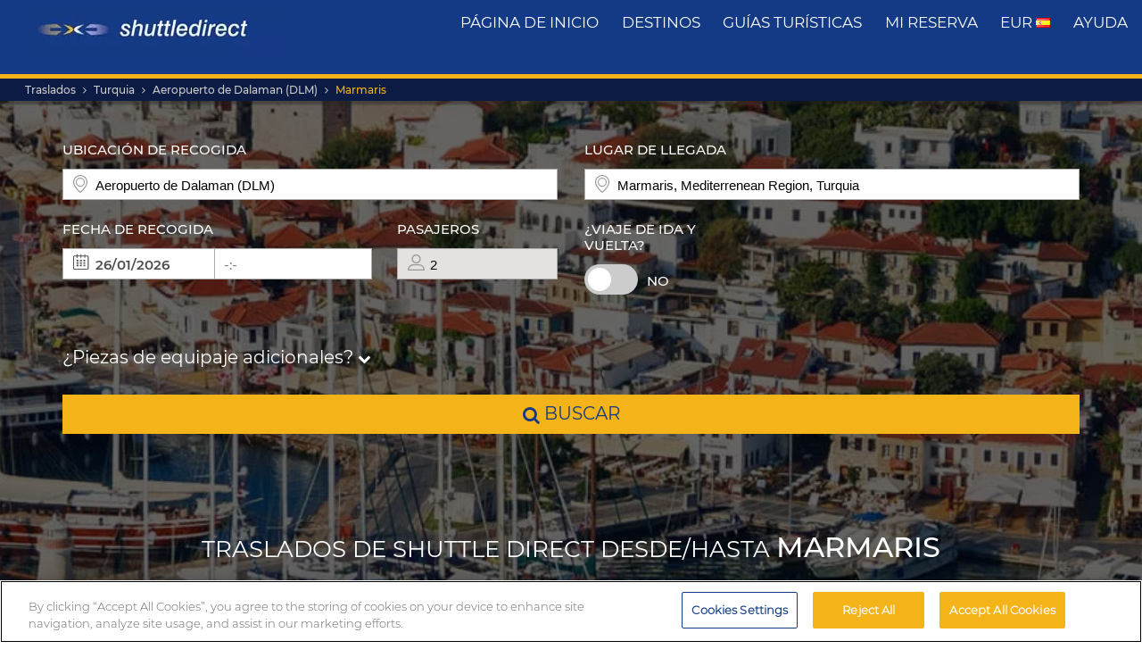

--- FILE ---
content_type: text/html; charset=UTF-8
request_url: https://www.shuttledirect.com/es/destino/tr/marmaris.html
body_size: 23684
content:
<!DOCTYPE html><html lang="es" xml:lang="es" class="no-js" data-route="destination" data-ismobile="false" data-istablet="false" data-preselecteddate="25/01/2026" data-poidb='&#x7B;&quot;country&quot;&#x3A;&#x7B;&quot;id&quot;&#x3A;7,&quot;isoCode2&quot;&#x3A;&quot;TR&quot;,&quot;isoCode3&quot;&#x3A;&quot;TUR&quot;,&quot;latitude&quot;&#x3A;39,&quot;longitude&quot;&#x3A;35,&quot;moreImportantDestinations&quot;&#x3A;0,&quot;name&quot;&#x3A;&quot;Turquia&quot;,&quot;slug&quot;&#x3A;&quot;turkey&quot;,&quot;zoom&quot;&#x3A;0&#x7D;,&quot;id&quot;&#x3A;239,&quot;images&quot;&#x3A;&#x7B;&quot;id&quot;&#x3A;2643,&quot;name&quot;&#x3A;&quot;marmaris-1.jpg&quot;,&quot;order&quot;&#x3A;10&#x7D;,&quot;latitude&quot;&#x3A;36.855,&quot;longitude&quot;&#x3A;28.27417,&quot;name&quot;&#x3A;&quot;Marmaris&quot;,&quot;nameType&quot;&#x3A;&quot;City&#x20;Code&quot;,&quot;province&quot;&#x3A;&#x7B;&quot;name&quot;&#x3A;&quot;Mediterrenean&#x20;Region&quot;,&quot;slug&quot;&#x3A;&quot;mediterrenean-region&quot;&#x7D;,&quot;slug&quot;&#x3A;&quot;marmaris&quot;,&quot;slugEn&quot;&#x3A;&quot;marmaris&quot;,&quot;type&quot;&#x3A;&quot;C&quot;,&quot;distance&quot;&#x3A;0,&quot;feefoAverageRatio&quot;&#x3A;0,&quot;feefoSatisfactionPercentage&quot;&#x3A;0,&quot;latency&quot;&#x3A;0,&quot;zoom&quot;&#x3A;0&#x7D;' data-site="web" data-gpp="1" data-pickstack=""     
data-base-path="https://c1www.shuttledirect.com/images/shared/markers/"
><head><title>Traslado desde el aeropuerto a Marmaris, Turquia y viceversa - Shuttle Direct</title><meta charset="UTF-8" /><meta http-equiv="X-UA-Compatible" content="IE=edge"><meta name="viewport" content="width=device-width, initial-scale=1.0, maximum-scale=1.0, user-scalable=no" /><meta name="robots" content="index, follow"><meta name="description" content="Las mejores opciones de traslado a Marmaris, Turquia. Buena disponibilidad y tarifas estupendas. Un transporte fiable y cómodo. Reserve nuestros traslados más económicos a Marmaris." /><meta name="keywords" content="traslados económicos, traslados desde el aeropuerto económicos, ofertas de lanzaderas, mejores traslados desde el aeropuerto, taxi, autobús, lanzadera, traslado más económico, económico, ofertas, de último minuto, lo más económico, descuento, bajo coste, Europa, reservar, reserva, buscar, encontrar, Marmaris, Turquia" /><link rel="canonical" href="https://www.shuttledirect.com/es/destino/tr/marmaris.html"/><link rel="alternate" href="https://www.shuttledirect.com/en/destination/tr/marmaris.html" hreflang="x-default" /><link rel="alternate" href="https://www.shuttledirect.com/en/destination/tr/marmaris.html" hreflang="en" /><link rel="alternate" href="https://www.shuttledirect.com/es/destino/tr/marmaris.html" hreflang="es" /><link rel="alternate" href="https://www.shuttledirect.com/it/destinazione/tr/marmaris.html" hreflang="it" /><link rel="alternate" href="https://www.shuttledirect.com/no/ankomststed/tr/marmaris.html" hreflang="no" /><link rel="alternate" href="https://www.shuttledirect.com/fi/kohde/tr/marmaris.html" hreflang="fi" /><link rel="alternate" href="https://www.shuttledirect.com/da/destinationer/tr/marmaris.html" hreflang="da" /><link rel="alternate" href="https://www.shuttledirect.com/sv/destination/tr/marmaris.html" hreflang="sv" /><link rel="alternate" href="https://www.shuttledirect.com/et/sihtkoht/tr/marmaris.html" hreflang="et" /><link rel="alternate" href="https://www.shuttledirect.com/nl/bestemming/tr/marmaris.html" hreflang="nl" /><link rel="alternate" href="https://www.shuttledirect.com/fr/destination/tr/marmaris.html" hreflang="fr" /><link rel="alternate" href="https://www.shuttledirect.com/de/zielort/tr/marmaris.html" hreflang="de" /><link rel="alternate" href="https://www.shuttledirect.com/ru/naznacheniya/tr/marmaris.html" hreflang="ru" /><link rel="alternate" href="https://www.shuttledirect.com/pl/cel/tr/marmaris.html" hreflang="pl" /><link rel="stylesheet" href="https://c1www.shuttledirect.com/shuttledirect/www/styles.5620454f.css" /><script>
            window.noZensmooth = true;
            window.stage = 1;
            window.isLoggedIn = false;
            window.dataLayer = [];
        </script><!-- Google Tag Manager --><script>(function (w, d, s, l, i) {
    w[l] = w[l] || [];
    w[l].push({
      'gtm.start':
        new Date().getTime(), event: 'gtm.js'
    });
    var f = d.getElementsByTagName(s)[0],
      j = d.createElement(s), dl = l != 'dataLayer' ? '&l=' + l : '';
    j.async = true;
    j.src =
      'https://www.googletagmanager.com/gtm.js?id=' + i + dl;
    f.parentNode.insertBefore(j, f);
  })(window, document, 'script', 'dataLayer', 'GTM-P4R9M6X');</script><script async src="https://www.googletagmanager.com/gtag/js?id=G-HGQQHG7C3T"></script><script>
  window.dataLayer = window.dataLayer || [];

  function gtag() {
    dataLayer.push(arguments);
  }

  gtag('js', new Date());
  gtag('config', 'G-HGQQHG7C3T');
  /*gtag('consent', 'default', {
      'analytics_storage': 'granted',
      'ad_storage': 'granted',
      'ad_user_data': 'granted',
      'ad_personalization': 'granted',
      'wait_for_update': "500"
  });*/
</script><script>
  // Note: AWC cookie is set server-side in the DefaultController with secure and httponly flags
  // Do NOT set the AWC cookie via JavaScript as it breaks AWIN's security requirements

  function getTravelType(num) {
    const num2 = Number(num);
    switch (num2) {
      case 0:
        return 'Economy';
      case 1:
        return 'Shuttle Service';
      case 2:
        return 'Business';
      case 3:
        return 'Low Cost';
      case 4:
        return 'Aquatic Shuttle';
      case 5:
        return 'Speedy Shuttle';
      case 6:
        return 'Premium Economy';
      case 7:
        return 'Premium';
      case 8:
        return 'Ecological';
      case 9:
        return 'Wheelchair Adapted';
      case 10:
        return 'Economy Van';
      case 11:
        return 'Business Van';
      case 12:
        return 'Bus Hire';
      case 13:
        return 'Luxury Bus Hire';
      case 14:
        return 'Ecological Van';
      case 15:
        return 'Taxi';
      case 16:
        return 'Taxi XL';
      case 17:
        return 'Premium Van';
      case 18:
        return 'Economy Van XL';
      case 19:
        return 'Minibus';
      case 20:
        return 'Luxury Minibus';
      case 21:
        return 'Aquatic';
      default:
        return 'Unknown';
    }
  }

  // Function to normalize and hash user data for Enhanced Conversions
  async function hashUserData(email, phone) {
    const hashedData = {};
    
    if (email) {
      // Normalize email: trim, lowercase, remove dots and plus signs
      const normalizedEmail = email.trim().toLowerCase().replace(/\./g, '').replace(/\+.*@/, '@');
      hashedData.sha_email = await sha256(normalizedEmail);
    }
    
    if (phone) {
      // Normalize phone: remove symbols, dashes, ensure country code
      const normalizedPhone = phone.replace(/[^\d+]/g, '');
      hashedData.sha_phone_number = await sha256(normalizedPhone);
    }
    
    return hashedData;
  }

  // SHA256 hash function
  async function sha256(message) {
    const msgBuffer = new TextEncoder().encode(message);
    const hashBuffer = await crypto.subtle.digest('SHA-256', msgBuffer);
    const hashArray = Array.from(new Uint8Array(hashBuffer));
    return hashArray.map(b => b.toString(16).padStart(2, '0')).join('');
  }

  // Function to handle link clicks with callback for analytics
  function handleLinkWithCallback(url, eventData) {
    let redirectCalled = false;
    
    const redirect = function() {
      if (!redirectCalled) {
        redirectCalled = true;
        document.location = url;
      }
    };
    
    // Add callback to event data
    eventData.eventCallback = redirect;
    
    // Push to dataLayer
    window.dataLayer.push(eventData);
    
    // Fallback redirect after 500ms
    setTimeout(redirect, 500);
  }

  function showArray(title, obj, step = 0) {
    // Initialize storage on first call: clear previous data and create container
    if (!step) {
      try {
        localStorage.removeItem('gtm_steps');
        localStorage.setItem('gtm_steps', JSON.stringify([]));
      } catch (e) {
        console.error('showArray localStorage init error', e);
      }
    }

    // Prepare entry to store
    const entry = {
      step: step,
      title: title || '',
      payload: null
    };

    try {
      // Try to deep-clone the object (will fail on circular refs)
      entry.payload = JSON.parse(JSON.stringify(obj));
    } catch (e) {
      try {
        entry.payload = String(obj);
      } catch (ee) {
        entry.payload = null;
      }
    }

    // Append entry to localStorage array
    try {
      const arr = JSON.parse(localStorage.getItem('gtm_steps') || '[]');
      arr.push(entry);
      localStorage.setItem('gtm_steps', JSON.stringify(arr));
    } catch (e) {
      console.error('showArray localStorage push error', e);
    }
  }

  document.addEventListener('DOMContentLoaded', function () {

    console.log('✅ Google Tag Manager script loaded 4');

    // First page
    const btnSearch = document.getElementById('searchBtn');
    if (btnSearch) {
      btnSearch.addEventListener('click', function () {
        console.log('✅ Click detected before form submit');
        try {
          const form = document.getElementById('shuttledirectForm');
          const formData = new FormData(form);
          const data = {};
          formData.forEach((value, key) => {
            data[key] = value;
          });

          showArray('data', data, 0);

          window.dataLayer.push({ecommerce: null});
          const payload = {
            event: "begin_checkout",
            ecommerce: {
              currency: data.currency || 'EUR',
              items: [{
                item_name: (data.suggestOrigen || '') + "-" + (data.suggestDestino || ''),
                item_id: (data.idsuggestOrigen || '') + "-" + (data.idsuggestDestino || ''),
                item_brand: "ShuttleDirect.com",
                item_category: "Transfer Service",
                item_category2: data.originHubType || '',
                item_category3: data.destinationHubType || '',
                item_category4: data.lang || '',
                item_category5: data.tipoTraslado || '',
                item_variant: data.idaVuelta === 'ida' ? 'One way' : 'Round trip',
                quantity: parseInt(data.pasajeros) || parseInt(data.fakePaxInput) || 1,
                price: 0, // Price is not available on the first page
              }]
            }
          }
          window.dataLayer.push(payload)
          if (typeof gtag === 'function') {
            gtag('event', 'begin_checkout', {
              ...payload.ecommerce,
              transport_type: 'beacon'
            });
          } else {
            console.error('no gtag function');
          }

          showArray('dataLayer', payload, 1);

        } catch (err) {
          console.error(err);
        }
      });
    }

    // Second page
    const forms = document.querySelectorAll('.quote-form');
    forms.forEach((form) => {
      const btn = form.querySelector('a.button');

      if (btn) {
        btn.addEventListener('click', function (event) {
          console.log('✅ Book now clicked');
          try {
            const formData = new FormData(form);
            const data = {};

            formData.forEach((value, key) => {
              data[key] = value;
            });

            showArray('data', data, 2);

            window.dataLayer.push({ecommerce: null});
            const payload = {
              event: "add_to_cart",
              ecommerce: {
                currency: data.currency || 'EUR',
                value: parseFloat(data.precio) || 0,
                items: [{
                  item_name: data.nombrePoi || 'Transfer Service',
                  item_id: data.idContratoOutbound || '',
                  price: parseFloat(data.precio) || 0,
                  item_brand: "ShuttleDirect.com",
                  item_category: getTravelType(data.tipoViajeSeleccionado),
                  item_category2: data.modeloVehiculo || '',
                  item_category3: data.idTipoVehiculo || '',
                  item_category4: data.idTransportista || '',
                  item_category5: data.lang || '',
                  item_variant: data.tipoVenta === '-1' ? 'Standard' : 'Special',
                  quantity: 0,
                }]
              }
            }
            window.dataLayer.push(payload)
            if (typeof gtag === 'function') {
              gtag('event', 'add_to_cart', {
                transport_type: 'beacon'
              });
            } else {
              console.error('no gtag function');
            }

            showArray('dataLayer', payload, 3);

          } catch (err) {
            console.error(err);
          }
        });
      }
    });


    // Third page
    const form3 = document.getElementById('fBook');
    const bookButtons = document.querySelectorAll('a.btn-book');

    bookButtons.forEach((btn) => {
      btn.addEventListener('click', function (event) {
        try {
          console.log('✅ BOOK clicked');

          const formData = new FormData(form3);
          const data = {};

          formData.forEach((value, key) => {
            data[key] = value;
          });

          showArray('data', data, 4);

          window.dataLayer.push({ecommerce: null});
          const payload = {
            event: 'add_payment_info',
            ecommerce: {
              currency: data.currency || 'EUR',
              value: parseFloat(data.value) || 0,
              items: [{
                item_name: (data.airport1 || '') + " - " + (data.hotel || ''),
                item_id: (data.airport1code || '') + "-" + (data.idPoi || data.idsuggestOrigen || ''),
                price: parseFloat(data.value) || 0,
                item_brand: "ShuttleDirect.com",
                item_category: "Transfer Service",
                item_category2: data.airline1 || '',
                item_category3: data.flight1 || '',
                item_category4: data.countryName || '',
                item_category5: data.idTipoPago || '',
                item_variant: data.accountType || 'private',
                quantity: 0,
              }]
            }
          }
          window.dataLayer.push(payload)
          if (typeof gtag === 'function') {
            gtag('event', 'add_payment_info', {
              ...payload.ecommerce,
              transport_type: 'beacon'
            });
          } else {
            console.error('no gtag function');
          }

          showArray('dataLayer', payload, 5);

        } catch (err) {
          console.error('❌ Error en evento BOOK:', err);
        }
      });
    });

    // Purchase event - triggered on receipt/confirmation page
    if (window.location.pathname.includes('/receipt.html') || window.location.pathname.includes('/confirmation')) {
      try {
        // Get purchase data from the page
        const purchaseData = {
          transaction_id: '',
          affiliation: 'ShuttleDirect',
          value: 0,
          tax: 0,
          currency: 'EUR',
          coupon: '',
          user_id: '',
          customer_email: '',
          customer_phone: ''
        };

        showArray('purchaseData', purchaseData, 6);

        // Hash user data for Enhanced Conversions
        hashUserData(purchaseData.customer_email, purchaseData.customer_phone).then(hashedUserData => {
          window.dataLayer.push({ecommerce: null});
          const purchasePayload = {
            event: "purchase",
            user_id: purchaseData.user_id,
            user_data: hashedUserData,
            ecommerce: {
              transaction_id: purchaseData.transaction_id,
              affiliation: purchaseData.affiliation,
              value: purchaseData.value,
              tax: purchaseData.tax,
              currency: purchaseData.currency,
              coupon: purchaseData.coupon,
              items: [{
                item_name: 'Airport' + " - " + 'Hotel',
                item_id: '' + "-" + '',
                price: purchaseData.value,
                item_brand: "ShuttleDirect.com",
                item_category: "Transfer Service",
                quantity: 1
              }]
            }
          };

          window.dataLayer.push(purchasePayload);
          showArray('purchasePayload', purchasePayload, 7);
          
          if (typeof gtag === 'function') {
            gtag('event', 'purchase', {
              transport_type: 'beacon'
            });
          }

          console.log('✅ Purchase event sent:', purchasePayload);

          // AWIN Conversion Tracking
          // Note: Primary tracking is done via Server-to-Server in ReceiptController
          // This frontend tracking is supplementary and uses the AWIN MasterTag if available
          
          // Check if we have the awc cookie (indicates AWIN traffic within 30-day window)
          function getCookie(name) {
            const value = `; ${document.cookie}`;
            const parts = value.split(`; ${name}=`);
            if (parts.length === 2) return parts.pop().split(';').shift();
            return null;
          }
          
          const awcCookie = getCookie('awc');
          
          // Only track if this is AWIN traffic (has the awc cookie from MasterTag)
          if (awcCookie) {
            try {
              console.log('AWIN traffic detected, sending frontend tracking');

              const isTestMode =
                window.location.hostname.includes('local') ||
                window.location.hostname.includes('pre.')
                  ? "1"
                  : "0";

              if (typeof AWIN !== 'undefined' && typeof AWIN.Tracking !== 'undefined') {
                // Get AWIN parameters from backend (passed via Twig)
                const awinBookingNumber = '';
                const commissionGroup = 'DEFAULT';
                const awinAmountGBP = '';
                const transactionVoucher = '';
                
                // Declare Conversion Tag in the documented way
                AWIN.Tracking.Sale = {};
                AWIN.Tracking.Sale.amount   = awinAmountGBP;
                AWIN.Tracking.Sale.channel  = 'aw';
                AWIN.Tracking.Sale.orderRef = awinBookingNumber;
                AWIN.Tracking.Sale.parts    = commissionGroup + ':' + awinAmountGBP;
                AWIN.Tracking.Sale.currency = 'GBP';
                AWIN.Tracking.Sale.voucher  = transactionVoucher;
                AWIN.Tracking.Sale.test     = isTestMode;
                console.log('✅ AWIN Conversion Tag declared for MasterTag:', AWIN.Tracking.Sale);

                // The AWIN.Tracking.Sale object is now defined.
                // The MasterTag will automatically detect this object when it loads and fire the conversion event.
                // A manual call to AWIN.Tracking.run() is not needed and would cause duplicate tracking.
                /*
                if (typeof AWIN.Tracking.run === 'function') {
                  AWIN.Tracking.run();
                  console.log('✅ AWIN Conversion Tag fired via MasterTag:', AWIN.Tracking.Sale);
                } else {
                  console.warn('⚠️ AWIN.Tracking.run is not a function – check MasterTag setup.');
                }
                */
                
                // Fall-back Conversion Pixel (mandatory component per AWIN docs)
                var awPixel = new Image(0, 0);
                awPixel.src = "https://www.awin1.com/sread.img?tt=ns&tv=2&merchant=120379&amount=" + 
                  encodeURIComponent(awinAmountGBP) + 
                  "&ch=aw&parts=" + encodeURIComponent(commissionGroup + ':' + awinAmountGBP) + 
                  "&ref=" + encodeURIComponent(awinBookingNumber) + 
                  "&vc=" + encodeURIComponent(transactionVoucher) + 
                  "&cr=GBP&testmode=" + encodeURIComponent(isTestMode);
                console.log('✅ AWIN Fall-back Conversion Pixel loaded');
              } else {
                console.log('ℹ️ AWIN MasterTag not loaded (S2S tracking remains primary)');
              }
            } catch (awinErr) {
              console.error('❌ Error in AWIN frontend tracking:', awinErr);
            }
          } else {
            console.log('ℹ️ No AWIN traffic detected, skipping frontend tracking (S2S handles it)');
          }
        });

      } catch (err) {
        console.error('❌ Error en evento PURCHASE:', err);
      }
    }

  });
</script><!-- Google Tracker --><script type="text/javascript">
    (function(i,s,o,g,r,a,m){i['GoogleAnalyticsObject']=r;i[r]=i[r]||function(){
    (i[r].q=i[r].q||[]).push(arguments)},i[r].l=1*new Date();a=s.createElement(o),
    m=s.getElementsByTagName(o)[0];a.async=1;a.src=g;m.parentNode.insertBefore(a,m)
    })(window,document,'script','//www.google-analytics.com/analytics.js','ga');

    ga('create', 'UA-1052669-1', 'auto', {'allowLinker': true});
    ga('require', 'linker');
    ga('linker:autoLink', ['shuttledirect.com', 'advanced.shuttle.com', 'secure.shuttle.com']);
    ga('send', 'pageview');
    ga('require', 'ecommerce');
</script><!-- End Google Tracker --><script type="application/ld+json">
{
  "@context": "http://schema.org",
  "@type": "Organization",
  "name": "ShuttleDirect.com",
  "url": "https://www.shuttledirect.com/",
  "sameAs": [
    "https://www.facebook.com/ShuttleDirect/",
    "https://twitter.com/ShuttleDirect",
    "https://plus.google.com/+shuttledirect",
    "https://www.linkedin.com/company/shuttledirect",
    "https://www.youtube.com/user/ShuttleDirectCom",
    "https://www.pinterest.com/ShuttleDirect/"
  ]
}
</script><!-- Facebook Pixel Code --><link rel="icon" type="image/x-icon" href="https://c1www.shuttledirect.com/images/shuttledirect/favicon.ico" /></head><body id="" class=" landingPage"><!-- Google Tag Manager (noscript) --><noscript><iframe src="https://www.googletagmanager.com/ns.html?id=GTM-P4R9M6X"
height="0" width="0" style="display:none;visibility:hidden"></iframe></noscript><!-- End Google Tag Manager (noscript) --><!-- Google Tag Manager (noscript) --><noscript><iframe src="https://www.googletagmanager.com/ns.html?id=GTM-5CCBQT&gtm_auth=MMG6bPhci5gdmaS_lBcL0Q&gtm_cookies_win=x"
height="0" width="0" style="display:none;visibility:hidden"></iframe></noscript><!-- End Google Tag Manager (noscript) --><header id="webHeader"><div id="logo"><a href="/es/" id="logoLink" ><img src="https://c1www.shuttledirect.com/images/shuttledirect/logo-shuttledirect-mobile.jpg" alt="ShuttleDirect.com" title="ShuttleDirect"/></a></div><div id="menu"><nav id="main" class="navMain"><div class="nav-mobile"><span></span><span></span><span></span><span></span></div><ul class="nav-list"><li class="nav-item"><a href="/es/" class="fa fa-home">Página de inicio</a></li><li class="nav-item"><a href="/es/destinos.html" class="fa fa-map-marker">destinos</a></li><li class="nav-item"><a href="https://www.shuttledirect.com/blog/es/" target="_blank" class="fa fa-var-newspaper-o">guías turísticas</a></li><li class="nav-item"><a class="link fa fa-file-text-o" href="/es/area/privada/mi-reserva.html" id="myBooking">Mi Reserva</a></li><li class="nav-item"><a href="#" class="fa fa-cogs" data-toggle="modal" data-target="#modalUserPreferences">
                        EUR <img class="flag-l flag-l-es" src="https://c1www.shuttledirect.com/images/shared/sprites/blank.gif" alt="Es" /></a></li><li class="nav-item"><a class="link fa fa-question-circle" href="/es/informacion/ayuda.html">Ayuda</a></li></ul></nav></div><nav class="breadcrumbs-container"><ol class="breadcrumbs"><li><a  href="/es/">Traslados</a></li><li><a href="/es/pais/tur.html">Turquia</a></li><li><a href="/es/aeropuerto/dlm.html">Aeropuerto de Dalaman (DLM)</a></li><li class="active"><a class="last" href="/es/destino/tr/marmaris.html">Marmaris</a></li></ol><script type="application/ld+json">
{
  "@context": "http://schema.org",
  "@type": "BreadcrumbList",
  "itemListElement": [{
        "@type": "ListItem",
        "position": 1,
        "item": {
            "@id": "https://www.shuttledirect.com/es/",
            "name": "Transfers"
        }
    }
                ,{
            "@type": "ListItem",
            "position": 2,
            "item": {
                            "@id": "https://www.shuttledirect.com/es/pais/tur.html",
              "name": "Turquia"
            }
        }
                                            ,{
                    "@type": "ListItem",
                    "position": 3,
                    "item": {
                      "@id": "https://www.shuttledirect.com/es/aeropuerto/dlm.html",
                      "name": "Aeropuerto\u0020de\u0020Dalaman\u0020\u0028DLM\u0029"
                    }
                }
                                                                                                        ,{
                        "@type": "ListItem",
                        "position": 4,
                        "item": {
                          "@id": "https://www.shuttledirect.com/es/destino/tr/marmaris.html",
                          "name": "Marmaris"
                        }
                    }
                          ]
}
</script></nav></header><!-- SD Form --><div id="formContainer" class="form-container " style="background-image: url(https://c1www.shuttledirect.com/images/shared/destination/239-marmaris-1.jpg); "><div class="dark"></div><div class="clearfix container"><div class="row"><div class="col-xs-12 hidden-xs"></div></div><div class="row"><div id="placesFormBlock" class="formWrapper clearfix " style=""><div class=" "><form id="shuttledirectForm" name="shuttledirectForm" class="" method="POST" action="/es/precios.html" accept-charset="utf-8"><input type="hidden" id="sId" name="sId" value="" /><input type="hidden" id="clientId" name="clientId" value="" /><input type="hidden" id="clientPaymentTypeId" name="clientPaymentTypeId" value="" /><input type="hidden" id="tId" name="tId" value="" /><input type="hidden" id="rb" name="rb" value="" /><input type="hidden" id="http_referer" name="http_referer" value=""/><input type="hidden" id="lang" name="lang" value="Es"/><input type="hidden" id="currency" name="currency" value="EUR"/><input type="hidden" name="tiempoPaso1" value="1769142832" /><input type="hidden" id="coordenadasOrigenFormateadas" name="coordenadasOrigenFormateadas" value="3671672,2878595"/><input type="hidden" id="coordenadasDestinoFormateadas" name="coordenadasDestinoFormateadas" value="3685500,2827417"/><input type="hidden" id="cod" name="cod" value=""><input type="hidden" value="" name="etiquetaTrackComisionista" /><input type="hidden" id="tipoVenta" name="tipoVenta" value="-1"/><input type="hidden" name="fromAffiliateArea" value="" /><input type="hidden" value="" name="affiliateBookingCode" /><input type="hidden" name="hdl" value="" /><input type="hidden" name="qnt" value="" /><input type="hidden" name="ft" value="" /><input type="hidden" name="br" value="" /><input type="hidden" name="bl" value="" /><input type="hidden" id="idaVuelta" name="idaVuelta" value="ida" /><input type="hidden" id="idsuggestOrigen" name="idsuggestOrigen" value="225"/><input type="hidden" id="hubOrigen" name="hubOrigen" value="1"/><input type="hidden" id="tablaOrigen" name="tablaOrigen" value="Poblacion"/><input type="hidden" id="idsuggestDestino" name="idsuggestDestino" value="239"/><input type="hidden" id="hubDestino" name="hubDestino" value="0"/><input type="hidden" id="tablaDestino" name="tablaDestino" value="Poblacion"/><input type="hidden" id="idPoi" name="idPoi" value="-1"/><input type="hidden" name="tipoTraslado" id="tipoTraslado" value="7" /><input type="hidden" name="originHubType" id="originHubType" value="" /><input type="hidden" name="originTypes" id="originTypes" value="" /><input type="hidden" name="originAddr" id="originAddr" value="" /><input type="hidden" name="destinationTypes" id="destinationTypes" value="" /><input type="hidden" name="destinationHubType" id="destinationHubType" value="" /><input type="hidden" name="destinationAddr" id="destinationAddr" value="" /><input type="hidden" name="placeIdOrigen" id="placeIdOrigen" value="" /><input type="hidden" name="placeOrigenCoords" id="placeOrigenCoords" value="" /><input type="hidden" name="placeIdDestino" id="placeIdDestino" value="" /><input type="hidden" name="placeDestinoCoords" id="placeDestinoCoords" value="" /><input type="hidden" name="originGooglePlace" id="originGooglePlace" value="" /><input type="hidden" name="destinationGooglePlace" id="destinationGooglePlace" value="" /><div class="clearfix"><div id="formHeader" class="formBlock clearfix"><div class="col-xs-12 col-sm-6"><div class="autosuggests"><div class="col-xs-12 padding-zero"><div class="form-group" id="originContainer"><label>Ubicación de recogida</label><div class="textInput full"><span class="form2-icon form2-icon--marker"></span><input autocomplete="off" type="text" name="suggestOrigen" id="suggestOrigen" class="full" tabindex="10" placeholder="Busque por aeropuerto, hotel, dirección..." value="Aeropuerto de Dalaman (DLM)" /><span aria-hidden="true" class="glyphicon form-control-feedback glyphicon-remove suggest-remove"></span></div><p class="errorForm" id="suggestOrigenError">Origen desconocido. Compruebe los datos y seleccione entre los parámetros predeterminados.</p></div></div></div></div><div class="col-xs-12 col-sm-6"><div class="col-xs-12 padding-zero"><div class="form-group" id="destinationContainer"><label>Lugar de llegada</label><div class="textInput full"><span class="form2-icon form2-icon--marker"></span><input autocomplete="off" type="text" name="suggestDestino" id="suggestDestino" class="textInput" tabindex="20" placeholder="Busque por aeropuerto, hotel, dirección..." value="Marmaris, Mediterrenean Region, Turquia" /><span aria-hidden="true" class="glyphicon form-control-feedback glyphicon-remove suggest-remove"></span></div><p class="errorForm" id="suggestDestinoError">Destino desconocido. Compruebe los datos y seleccione entre los parámetros predeterminados.</p></div></div></div></div><div id="formBody" class="formBlock clearfix "><div class="col-xs-12 col-md-6"><div id="outboundDate" class="grouped"><div class="form-group "><label>Fecha de recogida</label><div class="textInput" id="outboundCalendar"><span class="form2-icon form2-icon--calendar toggleCalendar outbound"></span><span id="selectedOutboundDate" class="date"><input type="text" readonly name="fechaIda" id="fechaIda" value="25/01/2026" /></span><span id="selectedOutboundTime" class="time"><input type="text" readonly name="horaIda" id="horaIda" value="-:-" /></span></div></div><div class="form-group pax "><label>Pasajeros</label><div class="textInput disabled" id="fakePax"><span class="form2-icon form2-icon--pax"></span><input type="text" name="fakePaxInput" id="fakePaxInput" class="full" value="2" readonly /></div><p class="errorForm" id="passengersError">Debe añadir al menos un pasajero adulto.</p></div></div></div><div class="col-xs-12 col-md-6 "><div id="returnDate" class="grouped"><div class="form-group btns "><label>¿Viaje de ida y vuelta?</label><label class="switch"><input id="switcher" type="checkbox" ><span class="slider round"></span></label><span id="label-switcher">No</span></div><div class="form-group return "><label id="returnLabel">Fecha de regreso</label><div class="textInput disabled" id="returnCalendar"><span class="form2-icon form2-icon--calendar toggleCalendar return"></span><span id="selectedReturnDate" class="date"><input type="text" readonly name="fechaVuelta" id="fechaVuelta" value="03/02/2026" /></span><span id="selectedReturnTime" class="time"><input type="text" readonly name="horaVuelta" id="horaVuelta" value="-:-" /></span></div></div></div></div><div class="col-xs-12 "><div id="additionalLuggageTxt"><h3 id="additionalLuggageLink">¿Piezas de equipaje adicionales? <span><i class="fa fa-chevron-down"></i></span></h3></div></div></div><div class="formBlock"><div class="col-xs-12 "><button type="submit" class="button" id="searchBtn"><i class="fa fa-search"></i> buscar</button></div></div><div id="pax-popup" class="popcontainer pax-popup arrow_box"><div class="popupTitle p5"><span>Pasajeros</span><a class="closePop button" title="Cerrar">Hecho</a></div><div class="passengersContainer"><ul><li><p class="passengerslist" id="adultPassengersContainer"><label for="adultPassengers" class="passengerstext">Adultos</label><input readonly id="adultPassengers" type="text" value="2" name="pasajeros"><span class="plus addAdult"><span class="form2-icon form2-icon--plus">+</span></span><span class="minus minus--adult removeAdult "><span class="form2-icon form2-icon--minus">-</span></span></p></li><li><p class="passengerslist" id="childPassengersContainer"><label for="childPassengers" class="passengerstext">Menores</label><input readonly id="childPassengers" type="text" value="0" name="children"><span class="plus addChild"><span class="form2-icon form2-icon--plus">+</span></span><span class="minus minus--child removeChild disabled"><span class="form2-icon form2-icon--minus">-</span></span></p></li></ul><div id="ajaxChildren"></div><p id="errorPassengers">Debe añadir al menos un pasajero adulto.</p><p class="errorForm" id="childrenError">Indique edad del niño.</p></div></div><div id="extras-popup" class="popcontainer extras-popup arrow_box"><div class="popupTitle p5"><span>Piezas de equipaje adicionales</span><a class="closePop button" alt="Cerrar" title="Cerrar">Hecho</a></div><div class="extrasContainer"><p>Cada pasajero puede llevar una maleta de tamaño estándar y una pieza pequeña de equipaje de mano (por ej., un bolso o un portátil). En caso de exceso de equipaje, de equipaje de mayor volumen o de equipaje deportivo, le rogamos que seleccione una de las siguientes opciones:</p><ul class="clearfix"><li class="col-xs-12 col-sm-6"><p class="extraslist clearfix" id="extraContainer1"><label class="extrastext"><span>Maleta extra (máx 20kg/u)</span><a tabindex="0" role="button" data-toggle="popover" data-html="true" data-placement="bottom" data-trigger="focus" title="Maleta extra (máx 20kg/u)" data-content="<img class='img-responsive' src='https://c1www.shuttledirect.com/images/shared/additional-luggage/additional-18.png' alt='Maleta extra (máx 20kg/u)' />"><i class="fa fa-info-circle"></i></a></label><input type="hidden" name="extra1Id" id="extra1Id" value="18" /><input type="text" name="extra1Val" id="extra1Val" class="inputExtra" value="0"><span id="addExtra1" class="plus addExtra"><span class="form2-icon form2-icon--plus">+</span></span><span id="removeExtra1" class="minus removeExtra disabled"><span class="form2-icon form2-icon--minus">-</span></span></p></li><li class="col-xs-12 col-sm-6"><p class="extraslist clearfix" id="extraContainer2"><label class="extrastext"><span>Extra baggage (max. 30kg / unit)</span><a tabindex="0" role="button" data-toggle="popover" data-html="true" data-placement="bottom" data-trigger="focus" title="Extra baggage (max. 30kg / unit)" data-content="<img class='img-responsive' src='https://c1www.shuttledirect.com/images/shared/additional-luggage/additional-50.png' alt='Extra baggage (max. 30kg / unit)' />"><i class="fa fa-info-circle"></i></a></label><input type="hidden" name="extra2Id" id="extra2Id" value="50" /><input type="text" name="extra2Val" id="extra2Val" class="inputExtra" value="0"><span id="addExtra2" class="plus addExtra"><span class="form2-icon form2-icon--plus">+</span></span><span id="removeExtra2" class="minus removeExtra disabled"><span class="form2-icon form2-icon--minus">-</span></span></p></li><li class="col-xs-12 col-sm-6"><p class="extraslist clearfix" id="extraContainer3"><label class="extrastext"><span>Snow Board</span><a tabindex="0" role="button" data-toggle="popover" data-html="true" data-placement="bottom" data-trigger="focus" title="Snow Board" data-content="<img class='img-responsive' src='https://c1www.shuttledirect.com/images/shared/additional-luggage/additional-51.png' alt='Snow Board' />"><i class="fa fa-info-circle"></i></a></label><input type="hidden" name="extra3Id" id="extra3Id" value="51" /><input type="text" name="extra3Val" id="extra3Val" class="inputExtra" value="0"><span id="addExtra3" class="plus addExtra"><span class="form2-icon form2-icon--plus">+</span></span><span id="removeExtra3" class="minus removeExtra disabled"><span class="form2-icon form2-icon--minus">-</span></span></p></li><li class="col-xs-12 col-sm-6"><p class="extraslist clearfix" id="extraContainer4"><label class="extrastext"><span>Bicicleta (máx 20 Kg/u.)</span><a tabindex="0" role="button" data-toggle="popover" data-html="true" data-placement="bottom" data-trigger="focus" title="Bicicleta (máx 20 Kg/u.)" data-content="<img class='img-responsive' src='https://c1www.shuttledirect.com/images/shared/additional-luggage/additional-1.png' alt='Bicicleta (máx 20 Kg/u.)' />"><i class="fa fa-info-circle"></i></a></label><input type="hidden" name="extra4Id" id="extra4Id" value="1" /><input type="text" name="extra4Val" id="extra4Val" class="inputExtra" value="0"><span id="addExtra4" class="plus addExtra"><span class="form2-icon form2-icon--plus">+</span></span><span id="removeExtra4" class="minus removeExtra disabled"><span class="form2-icon form2-icon--minus">-</span></span></p></li><li class="col-xs-12 col-sm-6"><p class="extraslist clearfix" id="extraContainer5"><label class="extrastext"><span>Bolsa de Golf (máx 15kg/u)</span><a tabindex="0" role="button" data-toggle="popover" data-html="true" data-placement="bottom" data-trigger="focus" title="Bolsa de Golf (máx 15kg/u)" data-content="<img class='img-responsive' src='https://c1www.shuttledirect.com/images/shared/additional-luggage/additional-5.png' alt='Bolsa de Golf (máx 15kg/u)' />"><i class="fa fa-info-circle"></i></a></label><input type="hidden" name="extra5Id" id="extra5Id" value="5" /><input type="text" name="extra5Val" id="extra5Val" class="inputExtra" value="0"><span id="addExtra5" class="plus addExtra"><span class="form2-icon form2-icon--plus">+</span></span><span id="removeExtra5" class="minus removeExtra disabled"><span class="form2-icon form2-icon--minus">-</span></span></p></li><li class="col-xs-12 col-sm-6"><p class="extraslist clearfix" id="extraContainer6"><label class="extrastext"><span>Esquís / Tabla Snow (máx 15kg/u)</span><a tabindex="0" role="button" data-toggle="popover" data-html="true" data-placement="bottom" data-trigger="focus" title="Esquís / Tabla Snow (máx 15kg/u)" data-content="<img class='img-responsive' src='https://c1www.shuttledirect.com/images/shared/additional-luggage/additional-7.png' alt='Esquís / Tabla Snow (máx 15kg/u)' />"><i class="fa fa-info-circle"></i></a></label><input type="hidden" name="extra6Id" id="extra6Id" value="7" /><input type="text" name="extra6Val" id="extra6Val" class="inputExtra" value="0"><span id="addExtra6" class="plus addExtra"><span class="form2-icon form2-icon--plus">+</span></span><span id="removeExtra6" class="minus removeExtra disabled"><span class="form2-icon form2-icon--minus">-</span></span></p></li><li class="col-xs-12 col-sm-6"><p class="extraslist clearfix" id="extraContainer7"><label class="extrastext"><span>Surf Board</span><a tabindex="0" role="button" data-toggle="popover" data-html="true" data-placement="bottom" data-trigger="focus" title="Surf Board" data-content="<img class='img-responsive' src='https://c1www.shuttledirect.com/images/shared/additional-luggage/additional-44.png' alt='Surf Board' />"><i class="fa fa-info-circle"></i></a></label><input type="hidden" name="extra7Id" id="extra7Id" value="44" /><input type="text" name="extra7Val" id="extra7Val" class="inputExtra" value="0"><span id="addExtra7" class="plus addExtra"><span class="form2-icon form2-icon--plus">+</span></span><span id="removeExtra7" class="minus removeExtra disabled"><span class="form2-icon form2-icon--minus">-</span></span></p></li><li class="col-xs-12 col-sm-6"><p class="extraslist clearfix" id="extraContainer8"><label class="extrastext"><span>Wind Surfer</span><a tabindex="0" role="button" data-toggle="popover" data-html="true" data-placement="bottom" data-trigger="focus" title="Wind Surfer" data-content="<img class='img-responsive' src='https://c1www.shuttledirect.com/images/shared/additional-luggage/additional-45.png' alt='Wind Surfer' />"><i class="fa fa-info-circle"></i></a></label><input type="hidden" name="extra8Id" id="extra8Id" value="45" /><input type="text" name="extra8Val" id="extra8Val" class="inputExtra" value="0"><span id="addExtra8" class="plus addExtra"><span class="form2-icon form2-icon--plus">+</span></span><span id="removeExtra8" class="minus removeExtra disabled"><span class="form2-icon form2-icon--minus">-</span></span></p></li><li class="col-xs-12 col-sm-6"><p class="extraslist clearfix" id="extraContainer9"><label class="extrastext"><span>Scooter movilidad eléctrico</span><a tabindex="0" role="button" data-toggle="popover" data-html="true" data-placement="bottom" data-trigger="focus" title="Scooter movilidad eléctrico" data-content="<img class='img-responsive' src='https://c1www.shuttledirect.com/images/shared/additional-luggage/additional-63.png' alt='Scooter movilidad eléctrico' />"><i class="fa fa-info-circle"></i></a></label><input type="hidden" name="extra9Id" id="extra9Id" value="63" /><input type="text" name="extra9Val" id="extra9Val" class="inputExtra" value="0"><span id="addExtra9" class="plus addExtra"><span class="form2-icon form2-icon--plus">+</span></span><span id="removeExtra9" class="minus removeExtra disabled"><span class="form2-icon form2-icon--minus">-</span></span></p></li><li class="col-xs-12 col-sm-6"><p class="extraslist clearfix" id="extraContainer10"><label class="extrastext"><span>Silla de ruedas manual, no eléctrica</span><a tabindex="0" role="button" data-toggle="popover" data-html="true" data-placement="bottom" data-trigger="focus" title="Silla de ruedas manual, no eléctrica" data-content="<img class='img-responsive' src='https://c1www.shuttledirect.com/images/shared/additional-luggage/additional-26.png' alt='Silla de ruedas manual, no eléctrica' />"><i class="fa fa-info-circle"></i></a></label><input type="hidden" name="extra10Id" id="extra10Id" value="26" /><input type="text" name="extra10Val" id="extra10Val" class="inputExtra" value="0"><span id="addExtra10" class="plus addExtra"><span class="form2-icon form2-icon--plus">+</span></span><span id="removeExtra10" class="minus removeExtra disabled"><span class="form2-icon form2-icon--minus">-</span></span></p></li><li class="col-xs-12 col-sm-6"><p class="extraslist clearfix" id="extraContainer11"><label class="extrastext"><span>Small dog or cat in soft IATA compliant travel bag (max. 8kg)</span><a tabindex="0" role="button" data-toggle="popover" data-html="true" data-placement="bottom" data-trigger="focus" title="Small dog or cat in soft IATA compliant travel bag (max. 8kg)" data-content="<img class='img-responsive' src='https://c1www.shuttledirect.com/images/shared/additional-luggage/additional-56.png' alt='Small dog or cat in soft IATA compliant travel bag (max. 8kg)' />"><i class="fa fa-info-circle"></i></a></label><input type="hidden" name="extra11Id" id="extra11Id" value="56" /><input type="text" name="extra11Val" id="extra11Val" class="inputExtra" value="0"><span id="addExtra11" class="plus addExtra"><span class="form2-icon form2-icon--plus">+</span></span><span id="removeExtra11" class="minus removeExtra disabled"><span class="form2-icon form2-icon--minus">-</span></span></p></li><li class="col-xs-12 col-sm-6"><p class="extraslist clearfix" id="extraContainer12"><label class="extrastext"><span>Medium pet in IATA compliant pet crate (max 20kg)</span><a tabindex="0" role="button" data-toggle="popover" data-html="true" data-placement="bottom" data-trigger="focus" title="Medium pet in IATA compliant pet crate (max 20kg)" data-content="<img class='img-responsive' src='https://c1www.shuttledirect.com/images/shared/additional-luggage/additional-57.png' alt='Medium pet in IATA compliant pet crate (max 20kg)' />"><i class="fa fa-info-circle"></i></a></label><input type="hidden" name="extra12Id" id="extra12Id" value="57" /><input type="text" name="extra12Val" id="extra12Val" class="inputExtra" value="0"><span id="addExtra12" class="plus addExtra"><span class="form2-icon form2-icon--plus">+</span></span><span id="removeExtra12" class="minus removeExtra disabled"><span class="form2-icon form2-icon--minus">-</span></span></p></li><li class="col-xs-12 col-sm-6"><p class="extraslist clearfix" id="extraContainer13"><label class="extrastext"><span>Large pet in IATA compliant pet crate (max 35kg)</span><a tabindex="0" role="button" data-toggle="popover" data-html="true" data-placement="bottom" data-trigger="focus" title="Large pet in IATA compliant pet crate (max 35kg)" data-content="<img class='img-responsive' src='https://c1www.shuttledirect.com/images/shared/additional-luggage/additional-58.png' alt='Large pet in IATA compliant pet crate (max 35kg)' />"><i class="fa fa-info-circle"></i></a></label><input type="hidden" name="extra13Id" id="extra13Id" value="58" /><input type="text" name="extra13Val" id="extra13Val" class="inputExtra" value="0"><span id="addExtra13" class="plus addExtra"><span class="form2-icon form2-icon--plus">+</span></span><span id="removeExtra13" class="minus removeExtra disabled"><span class="form2-icon form2-icon--minus">-</span></span></p></li></ul></div></div><div id="cal-pop-out" class="popcontainer cal-popup-out arrow_box arrow_box_sin calendarPopup"><div class="col-sm-12"><div class="popupTitle p5"><span>Viaje de ida</span><a class="closePop button" alt="Cerrar" title="Cerrar">Hecho</a></div></div><div class="col-sm-6"><div id="showSingleChangeDate" class="showSingleChangeDate"><span class="changedate"><span class="form2-icon form2-icon--calendar"></span>&nbsp;
                <span id="outboundDateTitle">Fecha de llegada del vuelo</span></span></div><div id="showSingle" class="notranslate calpadding"></div></div><div class="col-sm-6"><div class="timeSelector"><span class="changetime"><span class="form2-icon form2-icon--time"></span>&nbsp;
                <span id="outboundTimeTitle">Hora de llegada del vuelo</span></span><p id="outboundTimeText">Introduzca la fecha y la hora de llegada de su vuelo (no la de despegue), según lo indica la aerolínea. El conductor tendrá en cuenta las demoras provocadas por la recogida del equipaje y los controles de inmigración.</p><div class="select"><select id="outboundHour" name="outboundHour" class="selectTime outbound"><option value="">Hora</option><option  value="00">00</option><option  value="01">01</option><option  value="02">02</option><option  value="03">03</option><option  value="04">04</option><option  value="05">05</option><option  value="06">06</option><option  value="07">07</option><option  value="08">08</option><option  value="09">09</option><option  value="10">10</option><option  value="11">11</option><option  value="12">12</option><option  value="13">13</option><option  value="14">14</option><option  value="15">15</option><option  value="16">16</option><option  value="17">17</option><option  value="18">18</option><option  value="19">19</option><option  value="20">20</option><option  value="21">21</option><option  value="22">22</option><option  value="23">23</option></select><div class="select__arrow"></div></div><span class="points">:</span><div class="select"><select id="outboundMins" name="outboundMins" class="selectTime outbound"><option value="">Mins</option><option  value="00">00</option><option  value="05">05</option><option  value="10">10</option><option  value="15">15</option><option  value="20">20</option><option  value="25">25</option><option  value="30">30</option><option  value="35">35</option><option  value="40">40</option><option  value="45">45</option><option  value="50">50</option><option  value="55">55</option></select><div class="select__arrow"></div></div><p class="errorForm" id="outboundHourError">Indique hora.</p><p class="errorForm" id="outboundMinsError">Indique minutos.</p></div></div></div><div id="cal-pop-ret" class="popcontainer cal-popup-ret arrow_box arrow_box_ren calendarPopup"><div class="col-sm-12"><div class="popupTitle p5"><span>Viaje de vuelta</span><a class="closePop button" alt="Cerrar" title="Cerrar">Hecho</a></div></div><div class="col-sm-6"><div id="showSingleChangeDate" class="showSingleChangeDate"><span class="changedate"><span class="form2-icon form2-icon--calendar"></span>&nbsp;
                <span id="returnDateTitle">Fecha del vuelo de vuelta</span></span></div><div id="showReturn" class="notranslate calpadding"></div></div><div class="col-sm-6"><div class="timeSelector"><span class="changetime"><span class="form2-icon form2-icon--time"></span>&nbsp;
                <span id="returnTimeTitle">Hora de salida del vuelo</span></span><p id="returnTimeText">Introduzca la fecha y la hora de despegue de su vuelo, según lo indica la aerolínea. La hora de recogida será calculada automáticamente teniendo en cuenta la duración del vuelo y el tiempo de facturación en el aeropuerto.</p><div class="select"><select id="returnHour" name="returnHour" class="selectTime return"><option value="">Hora</option><option  value="00">00</option><option  value="01">01</option><option  value="02">02</option><option  value="03">03</option><option  value="04">04</option><option  value="05">05</option><option  value="06">06</option><option  value="07">07</option><option  value="08">08</option><option  value="09">09</option><option  value="10">10</option><option  value="11">11</option><option  value="12">12</option><option  value="13">13</option><option  value="14">14</option><option  value="15">15</option><option  value="16">16</option><option  value="17">17</option><option  value="18">18</option><option  value="19">19</option><option  value="20">20</option><option  value="21">21</option><option  value="22">22</option><option  value="23">23</option></select><div class="select__arrow"></div></div><span class="points">:</span><div class="select"><select id="returnMins" name="returnMins" class="selectTime return"><option value="">Mins</option><option  value="00">00</option><option  value="05">05</option><option  value="10">10</option><option  value="15">15</option><option  value="20">20</option><option  value="25">25</option><option  value="30">30</option><option  value="35">35</option><option  value="40">40</option><option  value="45">45</option><option  value="50">50</option><option  value="55">55</option></select><div class="select__arrow"></div></div><p class="errorForm" id="returnHourError">Indique hora.</p><p class="errorForm" id="returnMinsError">Indique minutos.</p></div></div></div></div></form><ul id="selectedExtrasList" class=""></ul></div></div></div></div><div id="afterForm" class=" desktop"><div id="afterFormContent"><div class="dark"></div><div class="pr pl prel"><h1>Traslados de Shuttle Direct desde/hasta <span>Marmaris</span></h1></div><div id="needHelp" class="prel"><span class="call icon-trust icon-trust--call"></span><p><a href="/es/informacion/ayuda.html">
                ¿Necesita ayuda?
                <span>Contacto</span></a></p><span class="guarantee  icon-trust icon-trust--guarantee"></span></div><div class="afterFormContent prel"><div class="pr pl"><div id="globalFeefo" class="rated"><div class="boxContentTop"><div class="comment"><p>Thank you.</p><span class="separator"></span><p class="customer"><span>Mr N J from Reino Unido</span></p></div><script type="application/ld+json">
            {
                "@context":"http://schema.org",
                "@type": "Product",
                "name": "Shuttle Direct Transfers from/to Marmaris",
                "brand": "ShuttleDirect.com",
                "review":
                {
                    "@type":"Review",
                    "reviewRating":
                    {
                        "@type":"Rating",
                        "bestRating": "5",
                        "ratingValue": "4",
                        "worstRating": "1"
                    },
                    "author":
                    {
                        "@type":"Person",
                        "name":"Mr N J"
                    },
                                        "datePublished": "2013-05-07",
                                        "reviewBody":"Thank&#x20;you."
                },
                "aggregateRating": {
                  "@type":"AggregateRating",
                  "ratingValue": "4.20",
                  "bestRating": "5",
                  "ratingCount": "612"
                }
            }
        </script><div class="valoracionMedia" ><span >Shuttle Direct Transfers from/to Marmaris</span><span ><span  style="display:none;">4.20</span><span content="84%" class="porcentaje"><a class="ancla" href="#feefo">84%</a></span><span  content="612"></span></span><span class="rating"><i class="fa fa-star"></i><i class="fa fa-star"></i><i class="fa fa-star"></i><i class="fa fa-star"></i></span></div></div><div class="boxContentBottom"><div class="independent">
            Puntuación de <span itemprop='reviewCount' content='612'><a class='ancla' href='#feefo'>612</a></span> comentarios independientes de <img src="https://c1www.shuttledirect.com/images/shared/logos/feefo-small.png" /></div></div><div class="clearfix"></div></div></div></div></div><div class="afterFormFooter prel"><div class="pr pl"><span class="icon-trust icon-trust--visa"></span><span class="icon-trust icon-trust--master"></span><span class="icon-trust icon-trust--american"></span><span class="icon-trust icon-trust--diners"></span><span class="icon-trust icon-trust--delta"></span><span class="icon-trust icon-trust--jcb"></span><span class="icon-trust icon-trust--dotTravel"></span><span class="icon-trust icon-trust--secure-payment"></span></div></div></div></div><!-- SD Form --><section id="contenidoShuttleDirect"><section id="tiposTransferVehiculo" class="block block--grey-background afterForm"><div class="dark"></div><div class="container"><div class="row"><div class="block__content clearfix"><header class="block__header"><h2>Traslados y tipos de vehículos</h2><p class="subtitle">Tanto si prefiere el lujo de un traslado privado con un conductor personal como si prefiere un servicio asequible compartido de lanzadera desde el aeropuerto, nuestros amables conductores se asegurarán de llevarlo a su destino con una sonrisa.</p></header><div class="col-md-6 col-sm-6"><div class="type private clearfix"><h3>Traslado privado con conductor</h3><img class="img-responsive lazyload" data-src="https://c1www.shuttledirect.com/images/shuttledirect/transfers-vehicle-types/vehiculo_87.png" id="imgSalon"><div class="detalleServicio clearfix"><ul><li><i class="fa fa-check-circle-o" aria-hidden="true"></i> Alquiler privado con conductor</li><li><i class="fa fa-check-circle-o" aria-hidden="true"></i> Servicio de traslado puerta a puerta</li><li><i class="fa fa-check-circle-o" aria-hidden="true"></i> El conductor se reunirá con usted personalmente</li><li><i class="fa fa-check-circle-o" aria-hidden="true"></i> Vehículo exclusivo para usted</li></ul></div></div></div><div class="col-md-6 col-sm-6"><div class="type shared clearfix"><h3>Servicio lanzadera de traslado compartido</h3><img class="img-responsive lazyload" data-src="https://c1www.shuttledirect.com/images/shuttledirect/transfers-vehicle-types/vehiculo_81.png" id="imgService"><div class="detalleServicio clearfix"><ul><li><i class="fa fa-check-circle-o" aria-hidden="true"></i> Servicio Shuttle de autobús</li><li><i class="fa fa-check-circle-o" aria-hidden="true"></i> Traslado compartido</li><li><i class="fa fa-check-circle-o" aria-hidden="true"></i> Punto de encuentro predefinido</li><li><i class="fa fa-check-circle-o" aria-hidden="true"></i> Servicio de lanzadera o similar</li></ul></div></div></div></div></div><div class="clearfix"></div></div></section><section id="conexionesPoi" class="block" title="Cómo llegar a Marmaris, Mediterrenean Region, Turquia." ><article id="mapContainer" title="Cómo llegar a Marmaris, Mediterrenean Region, Turquia"><div class="container"><div class="row"><header class="block__header"><h2 class="block__header__title">Cómo llegar a Marmaris, Mediterrenean Region, Turquia</h2><p class="subtitle">Cuál es la distancia hasta Marmaris desde...</p></header><div class="col-sm-12 col-md-6"><div class="distanceBox"><table class="table table-no-more"><thead><tr><th colspan="2" data-title="Aeropuertos más cercanos a Marmaris"><h3>Aeropuertos más cercanos a Marmaris</h3></th></tr></thead><tbody><tr><td data-title="Aeropuerto"><i class="fa fa-plane" aria-hidden="true"></i><a class="aeropuerto" title="Aeropuerto de Dalaman (DLM)" href="/es/aeropuerto/dlm.html">Aeropuerto de Dalaman (DLM)</a></td><td data-title="Distancia" class="distance">
                                                                                                                                                                    48.10 Km
                                    </td><tr><td data-title="Aeropuerto"><i class="fa fa-plane" aria-hidden="true"></i><a class="aeropuerto" title="Aeropuerto de Rodas (RHO)" href="/es/aeropuerto/rho.html">Aeropuerto de Rodas (RHO)</a></td><td data-title="Distancia" class="distance">
                                                                                                                                                                    52.98 Km
                                    </td><tr><td data-title="Aeropuerto"><i class="fa fa-plane" aria-hidden="true"></i><a class="aeropuerto" title="Aeropuerto de Bodrum (BJV)" href="/es/aeropuerto/bjv.html">Aeropuerto de Bodrum (BJV)</a></td><td data-title="Distancia" class="distance">
                                                                                                                                                                    68.49 Km
                                    </td><tr><td data-title="Aeropuerto"><i class="fa fa-plane" aria-hidden="true"></i><a class="aeropuerto" title="Aeropuerto de Kos (KGS)" href="/es/aeropuerto/kgs.html">Aeropuerto de Kos (KGS)</a></td><td data-title="Distancia" class="distance">
                                                                                                                                                                    105.41 Km
                                    </td></tbody></table></div></div><div class="col-sm-12 col-md-6"><div class="distanceBox"><table class="table table-no-more"><thead><tr><th colspan="2"><h3>Puertos más cercanos a Marmaris</h3></th></tr></thead><tbody><tr><td data-title="Puerto para el traslado"><i class="fa fa-ship" aria-hidden="true"></i><a title="Puerto de cruceros de Marmaris" href="/es/puerto/ptrmrm.html">
                                            Puerto de cruceros de Marmaris
                                        </a></td><td data-title="Distancia" class="distance">
                                                                                                                                                                    0.85 Km
                                    </td></tr><tr><td data-title="Puerto para el traslado"><i class="fa fa-ship" aria-hidden="true"></i><a title="Rhodes Port" href="/es/puerto/pgrrod.html">
                                            Rhodes Port
                                        </a></td><td data-title="Distancia" class="distance">
                                                                                                                                                                    45.47 Km
                                    </td></tr><tr><td data-title="Puerto para el traslado"><i class="fa fa-ship" aria-hidden="true"></i><a title="Puerto de Symi" href="/es/puerto/pgrsymi.html">
                                            Puerto de Symi
                                        </a></td><td data-title="Distancia" class="distance">
                                                                                                                                                                    47.06 Km
                                    </td></tr><tr><td data-title="Puerto para el traslado"><i class="fa fa-ship" aria-hidden="true"></i><a title="Puerto de Panormitis" href="/es/puerto/pgrpnrmts.html">
                                            Puerto de Panormitis
                                        </a></td><td data-title="Distancia" class="distance">
                                                                                                                                                                    51.11 Km
                                    </td></tr><tr><td data-title="Puerto para el traslado"><i class="fa fa-ship" aria-hidden="true"></i><a title="Puerto de Ferry Kamiros Skala" href="/es/puerto/pgrrhokam.html">
                                            Puerto de Ferry Kamiros Skala
                                        </a></td><td data-title="Distancia" class="distance">
                                                                                                                                                                    76.22 Km
                                    </td></tr><tr><td data-title="Puerto para el traslado"><i class="fa fa-ship" aria-hidden="true"></i><a title="Kos Port" href="/es/puerto/pgrlimi.html">
                                            Kos Port
                                        </a></td><td data-title="Distancia" class="distance">
                                                                                                                                                                    87.69 Km
                                    </td></tr><tr><td data-title="Puerto para el traslado"><i class="fa fa-ship" aria-hidden="true"></i><a title="Puerto de Chalki" href="/es/puerto/pgrchalk.html">
                                            Puerto de Chalki
                                        </a></td><td data-title="Distancia" class="distance">
                                                                                                                                                                    91.91 Km
                                    </td></tr><tr><td data-title="Puerto para el traslado"><i class="fa fa-ship" aria-hidden="true"></i><a title="Puerto de Tilos" href="/es/puerto/pgrtilos.html">
                                            Puerto de Tilos
                                        </a></td><td data-title="Distancia" class="distance">
                                                                                                                                                                    93.00 Km
                                    </td></tr><tr><td data-title="Puerto para el traslado"><i class="fa fa-ship" aria-hidden="true"></i><a title="Puerto de Pserimos" href="/es/puerto/pgrpserimos.html">
                                            Puerto de Pserimos
                                        </a></td><td data-title="Distancia" class="distance">
                                                                                                                                                                    101.78 Km
                                    </td></tr><tr><td data-title="Puerto para el traslado"><i class="fa fa-ship" aria-hidden="true"></i><a title="Puerto de Nisyros" href="/es/puerto/pgrnisyros.html">
                                            Puerto de Nisyros
                                        </a></td><td data-title="Distancia" class="distance">
                                                                                                                                                                    104.70 Km
                                    </td></tr><tr><td data-title="Puerto para el traslado"><i class="fa fa-ship" aria-hidden="true"></i><a title="Puerto de Mastichari" href="/es/puerto/pgrmstichr.html">
                                            Puerto de Mastichari
                                        </a></td><td data-title="Distancia" class="distance">
                                                                                                                                                                    106.62 Km
                                    </td></tr><tr><td data-title="Puerto para el traslado"><i class="fa fa-ship" aria-hidden="true"></i><a title="Kalimnos Port" href="/es/puerto/pgrkali.html">
                                            Kalimnos Port
                                        </a></td><td data-title="Distancia" class="distance">
                                                                                                                                                                    115.26 Km
                                    </td></tr><tr><td data-title="Puerto para el traslado"><i class="fa fa-ship" aria-hidden="true"></i><a title="Lakki (Leros) Port" href="/es/puerto/pgrlakk.html">
                                            Lakki
                                        </a></td><td data-title="Distancia" class="distance">
                                                                                                                                                                    129.62 Km
                                    </td></tr><tr><td data-title="Puerto para el traslado"><i class="fa fa-ship" aria-hidden="true"></i><a title="Puerto de Agathonisi" href="/es/puerto/pgragatho.html">
                                            Puerto de Agathonisi
                                        </a></td><td data-title="Distancia" class="distance">
                                                                                                                                                                    133.85 Km
                                    </td></tr><tr><td data-title="Puerto para el traslado"><i class="fa fa-ship" aria-hidden="true"></i><a title="Kastelorizo Port" href="/es/puerto/ptrmeyi.html">
                                            Kastelorizo Port
                                        </a></td><td data-title="Distancia" class="distance">
                                                                                                                                                                    141.49 Km
                                    </td></tr><tr><td data-title="Puerto para el traslado"><i class="fa fa-ship" aria-hidden="true"></i><a title="Puerto de Lipsi" href="/es/puerto/pgrlipsi.html">
                                            Puerto de Lipsi
                                        </a></td><td data-title="Distancia" class="distance">
                                                                                                                                                                    142.42 Km
                                    </td></tr></tbody></table></div></div><div class="clearfix"></div><div class="col-md-12"><div id="map" class="block--blue-background lazyload"><div id="reactMap"
                             data-poi="&#x7B;&quot;address&quot;&#x3A;null,&quot;boundingBox&quot;&#x3A;null,&quot;code&quot;&#x3A;null,&quot;isoCode2&quot;&#x3A;null,&quot;country&quot;&#x3A;&#x7B;&quot;code&quot;&#x3A;null,&quot;isoCode2&quot;&#x3A;&quot;TR&quot;,&quot;isoCode3&quot;&#x3A;&quot;TUR&quot;,&quot;id&quot;&#x3A;7,&quot;latitude&quot;&#x3A;39,&quot;longitude&quot;&#x3A;35,&quot;moreImportantDestinations&quot;&#x3A;null,&quot;name&quot;&#x3A;&quot;Turquia&quot;,&quot;telephonePrefix&quot;&#x3A;null,&quot;slug&quot;&#x3A;&quot;turkey&quot;,&quot;zoom&quot;&#x3A;null&#x7D;,&quot;description&quot;&#x3A;null,&quot;id&quot;&#x3A;239,&quot;images&quot;&#x3A;&#x7B;&quot;id&quot;&#x3A;2643,&quot;name&quot;&#x3A;&quot;marmaris-1.jpg&quot;,&quot;order&quot;&#x3A;10&#x7D;,&quot;latitude&quot;&#x3A;36.855,&quot;longitude&quot;&#x3A;28.27417,&quot;name&quot;&#x3A;&quot;Marmaris&quot;,&quot;nameType&quot;&#x3A;&quot;City&#x20;Code&quot;,&quot;number&quot;&#x3A;null,&quot;postalCode&quot;&#x3A;null,&quot;province&quot;&#x3A;&#x7B;&quot;name&quot;&#x3A;&quot;Mediterrenean&#x20;Region&quot;,&quot;slug&quot;&#x3A;&quot;mediterrenean-region&quot;&#x7D;,&quot;town&quot;&#x3A;null,&quot;slug&quot;&#x3A;&quot;marmaris&quot;,&quot;slugEn&quot;&#x3A;&quot;marmaris&quot;,&quot;telephonePrefix&quot;&#x3A;null,&quot;type&quot;&#x3A;&quot;C&quot;&#x7D;"
                             data-points="&#x7B;&quot;airports&quot;&#x3A;&#x5B;&#x7B;&quot;code&quot;&#x3A;&quot;dlm&quot;,&quot;latitude&quot;&#x3A;36.7167244790443,&quot;longitude&quot;&#x3A;28.78595201068,&quot;htmlTitle&quot;&#x3A;&quot;&lt;h3&gt;Aeropuerto&#x20;de&#x20;Dalaman&#x20;&#x28;DLM&#x29;&lt;&#x5C;&#x2F;h3&gt;&lt;br&gt;&lt;a&#x20;title&#x3D;&#x5C;&quot;Aeropuerto&#x20;de&#x20;Dalaman&#x20;&#x28;DLM&#x29;&#x5C;&quot;&#x20;href&#x3D;&#x5C;&quot;&#x5C;&#x2F;es&#x5C;&#x2F;aeropuerto&#x5C;&#x2F;dlm.html&#x5C;&quot;&#x20;target&#x3D;&#x5C;&quot;_blank&#x5C;&quot;&gt;Aeropuerto&#x20;de&#x20;Dalaman&#x20;&#x28;DLM&#x29;&lt;&#x5C;&#x2F;a&gt;&quot;,&quot;description&quot;&#x3A;&quot;Aeropuerto&#x20;de&#x20;Dalaman&#x20;&#x28;DLM&#x29;&quot;,&quot;type&quot;&#x3A;&quot;A&quot;,&quot;url&quot;&#x3A;&quot;&#x5C;&#x2F;es&#x5C;&#x2F;aeropuerto&#x5C;&#x2F;dlm.html&quot;&#x7D;,&#x7B;&quot;code&quot;&#x3A;&quot;rho&quot;,&quot;latitude&quot;&#x3A;36.4019182561454,&quot;longitude&quot;&#x3A;28.090451415075,&quot;htmlTitle&quot;&#x3A;&quot;&lt;h3&gt;Aeropuerto&#x20;de&#x20;Rodas&#x20;&#x28;RHO&#x29;&lt;&#x5C;&#x2F;h3&gt;&lt;br&gt;&lt;a&#x20;title&#x3D;&#x5C;&quot;Aeropuerto&#x20;de&#x20;Rodas&#x20;&#x28;RHO&#x29;&#x5C;&quot;&#x20;href&#x3D;&#x5C;&quot;&#x5C;&#x2F;es&#x5C;&#x2F;aeropuerto&#x5C;&#x2F;rho.html&#x5C;&quot;&#x20;target&#x3D;&#x5C;&quot;_blank&#x5C;&quot;&gt;Aeropuerto&#x20;de&#x20;Rodas&#x20;&#x28;RHO&#x29;&lt;&#x5C;&#x2F;a&gt;&quot;,&quot;description&quot;&#x3A;&quot;Aeropuerto&#x20;de&#x20;Rodas&#x20;&#x28;RHO&#x29;&quot;,&quot;type&quot;&#x3A;&quot;A&quot;,&quot;url&quot;&#x3A;&quot;&#x5C;&#x2F;es&#x5C;&#x2F;aeropuerto&#x5C;&#x2F;rho.html&quot;&#x7D;,&#x7B;&quot;code&quot;&#x3A;&quot;bjv&quot;,&quot;latitude&quot;&#x3A;37.2422727884108,&quot;longitude&quot;&#x3A;27.6739817205597,&quot;htmlTitle&quot;&#x3A;&quot;&lt;h3&gt;Aeropuerto&#x20;de&#x20;Bodrum&#x20;&#x28;BJV&#x29;&lt;&#x5C;&#x2F;h3&gt;&lt;br&gt;&lt;a&#x20;title&#x3D;&#x5C;&quot;Aeropuerto&#x20;de&#x20;Bodrum&#x20;&#x28;BJV&#x29;&#x5C;&quot;&#x20;href&#x3D;&#x5C;&quot;&#x5C;&#x2F;es&#x5C;&#x2F;aeropuerto&#x5C;&#x2F;bjv.html&#x5C;&quot;&#x20;target&#x3D;&#x5C;&quot;_blank&#x5C;&quot;&gt;Aeropuerto&#x20;de&#x20;Bodrum&#x20;&#x28;BJV&#x29;&lt;&#x5C;&#x2F;a&gt;&quot;,&quot;description&quot;&#x3A;&quot;Aeropuerto&#x20;de&#x20;Bodrum&#x20;&#x28;BJV&#x29;&quot;,&quot;type&quot;&#x3A;&quot;A&quot;,&quot;url&quot;&#x3A;&quot;&#x5C;&#x2F;es&#x5C;&#x2F;aeropuerto&#x5C;&#x2F;bjv.html&quot;&#x7D;,&#x7B;&quot;code&quot;&#x3A;&quot;kgs&quot;,&quot;latitude&quot;&#x3A;36.801912554932,&quot;longitude&quot;&#x3A;27.0916997388473,&quot;htmlTitle&quot;&#x3A;&quot;&lt;h3&gt;Aeropuerto&#x20;de&#x20;Kos&#x20;&#x28;KGS&#x29;&lt;&#x5C;&#x2F;h3&gt;&lt;br&gt;&lt;a&#x20;title&#x3D;&#x5C;&quot;Aeropuerto&#x20;de&#x20;Kos&#x20;&#x28;KGS&#x29;&#x5C;&quot;&#x20;href&#x3D;&#x5C;&quot;&#x5C;&#x2F;es&#x5C;&#x2F;aeropuerto&#x5C;&#x2F;kgs.html&#x5C;&quot;&#x20;target&#x3D;&#x5C;&quot;_blank&#x5C;&quot;&gt;Aeropuerto&#x20;de&#x20;Kos&#x20;&#x28;KGS&#x29;&lt;&#x5C;&#x2F;a&gt;&quot;,&quot;description&quot;&#x3A;&quot;Aeropuerto&#x20;de&#x20;Kos&#x20;&#x28;KGS&#x29;&quot;,&quot;type&quot;&#x3A;&quot;A&quot;,&quot;url&quot;&#x3A;&quot;&#x5C;&#x2F;es&#x5C;&#x2F;aeropuerto&#x5C;&#x2F;kgs.html&quot;&#x7D;&#x5D;,&quot;ports&quot;&#x3A;&#x5B;&#x7B;&quot;code&quot;&#x3A;&quot;ptrmrm&quot;,&quot;latitude&quot;&#x3A;36.8494566835439,&quot;longitude&quot;&#x3A;28.2807901510562,&quot;htmlTitle&quot;&#x3A;&quot;&lt;h3&gt;Puerto&#x20;de&#x20;cruceros&#x20;de&#x20;Marmaris&lt;&#x5C;&#x2F;h3&gt;&lt;br&gt;&lt;a&#x20;title&#x3D;&#x5C;&quot;Puerto&#x20;de&#x20;cruceros&#x20;de&#x20;Marmaris&#x5C;&quot;&#x20;href&#x3D;&#x5C;&quot;&#x5C;&#x2F;es&#x5C;&#x2F;puerto&#x5C;&#x2F;ptrmrm.html&#x5C;&quot;&#x20;target&#x3D;&#x5C;&quot;_blank&#x5C;&quot;&gt;Puerto&#x20;de&#x20;cruceros&#x20;de&#x20;Marmaris&lt;&#x5C;&#x2F;a&gt;&quot;,&quot;description&quot;&#x3A;&quot;Puerto&#x20;de&#x20;cruceros&#x20;de&#x20;Marmaris&quot;,&quot;type&quot;&#x3A;&quot;P&quot;,&quot;url&quot;&#x3A;&quot;&#x5C;&#x2F;es&#x5C;&#x2F;puerto&#x5C;&#x2F;ptrmrm.html&quot;&#x7D;,&#x7B;&quot;code&quot;&#x3A;&quot;pgrrod&quot;,&quot;latitude&quot;&#x3A;36.447948,&quot;longitude&quot;&#x3A;28.22591,&quot;htmlTitle&quot;&#x3A;&quot;&lt;h3&gt;Rhodes&#x20;Port&lt;&#x5C;&#x2F;h3&gt;&lt;br&gt;&lt;a&#x20;title&#x3D;&#x5C;&quot;Rhodes&#x20;Port&#x5C;&quot;&#x20;href&#x3D;&#x5C;&quot;&#x5C;&#x2F;es&#x5C;&#x2F;puerto&#x5C;&#x2F;pgrrod.html&#x5C;&quot;&#x20;target&#x3D;&#x5C;&quot;_blank&#x5C;&quot;&gt;Rhodes&#x20;Port&lt;&#x5C;&#x2F;a&gt;&quot;,&quot;description&quot;&#x3A;&quot;Rhodes&#x20;Port&quot;,&quot;type&quot;&#x3A;&quot;P&quot;,&quot;url&quot;&#x3A;&quot;&#x5C;&#x2F;es&#x5C;&#x2F;puerto&#x5C;&#x2F;pgrrod.html&quot;&#x7D;,&#x7B;&quot;code&quot;&#x3A;&quot;pgrsymi&quot;,&quot;latitude&quot;&#x3A;36.615698,&quot;longitude&quot;&#x3A;27.838546,&quot;htmlTitle&quot;&#x3A;&quot;&lt;h3&gt;Puerto&#x20;de&#x20;Symi&lt;&#x5C;&#x2F;h3&gt;&lt;br&gt;&lt;a&#x20;title&#x3D;&#x5C;&quot;Puerto&#x20;de&#x20;Symi&#x5C;&quot;&#x20;href&#x3D;&#x5C;&quot;&#x5C;&#x2F;es&#x5C;&#x2F;puerto&#x5C;&#x2F;pgrsymi.html&#x5C;&quot;&#x20;target&#x3D;&#x5C;&quot;_blank&#x5C;&quot;&gt;Puerto&#x20;de&#x20;Symi&lt;&#x5C;&#x2F;a&gt;&quot;,&quot;description&quot;&#x3A;&quot;Puerto&#x20;de&#x20;Symi&quot;,&quot;type&quot;&#x3A;&quot;P&quot;,&quot;url&quot;&#x3A;&quot;&#x5C;&#x2F;es&#x5C;&#x2F;puerto&#x5C;&#x2F;pgrsymi.html&quot;&#x7D;,&#x7B;&quot;code&quot;&#x3A;&quot;pgrpnrmts&quot;,&quot;latitude&quot;&#x3A;36.548737,&quot;longitude&quot;&#x3A;27.846673,&quot;htmlTitle&quot;&#x3A;&quot;&lt;h3&gt;Puerto&#x20;de&#x20;Panormitis&lt;&#x5C;&#x2F;h3&gt;&lt;br&gt;&lt;a&#x20;title&#x3D;&#x5C;&quot;Puerto&#x20;de&#x20;Panormitis&#x5C;&quot;&#x20;href&#x3D;&#x5C;&quot;&#x5C;&#x2F;es&#x5C;&#x2F;puerto&#x5C;&#x2F;pgrpnrmts.html&#x5C;&quot;&#x20;target&#x3D;&#x5C;&quot;_blank&#x5C;&quot;&gt;Puerto&#x20;de&#x20;Panormitis&lt;&#x5C;&#x2F;a&gt;&quot;,&quot;description&quot;&#x3A;&quot;Puerto&#x20;de&#x20;Panormitis&quot;,&quot;type&quot;&#x3A;&quot;P&quot;,&quot;url&quot;&#x3A;&quot;&#x5C;&#x2F;es&#x5C;&#x2F;puerto&#x5C;&#x2F;pgrpnrmts.html&quot;&#x7D;,&#x7B;&quot;code&quot;&#x3A;&quot;pgrrhokam&quot;,&quot;latitude&quot;&#x3A;36.27244,&quot;longitude&quot;&#x3A;27.82447,&quot;htmlTitle&quot;&#x3A;&quot;&lt;h3&gt;Puerto&#x20;de&#x20;Ferry&#x20;Kamiros&#x20;Skala&lt;&#x5C;&#x2F;h3&gt;&lt;br&gt;&lt;a&#x20;title&#x3D;&#x5C;&quot;Puerto&#x20;de&#x20;Ferry&#x20;Kamiros&#x20;Skala&#x5C;&quot;&#x20;href&#x3D;&#x5C;&quot;&#x5C;&#x2F;es&#x5C;&#x2F;puerto&#x5C;&#x2F;pgrrhokam.html&#x5C;&quot;&#x20;target&#x3D;&#x5C;&quot;_blank&#x5C;&quot;&gt;Puerto&#x20;de&#x20;Ferry&#x20;Kamiros&#x20;Skala&lt;&#x5C;&#x2F;a&gt;&quot;,&quot;description&quot;&#x3A;&quot;Puerto&#x20;de&#x20;Ferry&#x20;Kamiros&#x20;Skala&quot;,&quot;type&quot;&#x3A;&quot;P&quot;,&quot;url&quot;&#x3A;&quot;&#x5C;&#x2F;es&#x5C;&#x2F;puerto&#x5C;&#x2F;pgrrhokam.html&quot;&#x7D;,&#x7B;&quot;code&quot;&#x3A;&quot;pgrlimi&quot;,&quot;latitude&quot;&#x3A;36.898154469,&quot;longitude&quot;&#x3A;27.2898413195,&quot;htmlTitle&quot;&#x3A;&quot;&lt;h3&gt;Kos&#x20;Port&lt;&#x5C;&#x2F;h3&gt;&lt;br&gt;&lt;a&#x20;title&#x3D;&#x5C;&quot;Kos&#x20;Port&#x5C;&quot;&#x20;href&#x3D;&#x5C;&quot;&#x5C;&#x2F;es&#x5C;&#x2F;puerto&#x5C;&#x2F;pgrlimi.html&#x5C;&quot;&#x20;target&#x3D;&#x5C;&quot;_blank&#x5C;&quot;&gt;Kos&#x20;Port&lt;&#x5C;&#x2F;a&gt;&quot;,&quot;description&quot;&#x3A;&quot;Kos&#x20;Port&quot;,&quot;type&quot;&#x3A;&quot;P&quot;,&quot;url&quot;&#x3A;&quot;&#x5C;&#x2F;es&#x5C;&#x2F;puerto&#x5C;&#x2F;pgrlimi.html&quot;&#x7D;,&#x7B;&quot;code&quot;&#x3A;&quot;pgrchalk&quot;,&quot;latitude&quot;&#x3A;36.222114,&quot;longitude&quot;&#x3A;27.612418,&quot;htmlTitle&quot;&#x3A;&quot;&lt;h3&gt;Puerto&#x20;de&#x20;Chalki&lt;&#x5C;&#x2F;h3&gt;&lt;br&gt;&lt;a&#x20;title&#x3D;&#x5C;&quot;Puerto&#x20;de&#x20;Chalki&#x5C;&quot;&#x20;href&#x3D;&#x5C;&quot;&#x5C;&#x2F;es&#x5C;&#x2F;puerto&#x5C;&#x2F;pgrchalk.html&#x5C;&quot;&#x20;target&#x3D;&#x5C;&quot;_blank&#x5C;&quot;&gt;Puerto&#x20;de&#x20;Chalki&lt;&#x5C;&#x2F;a&gt;&quot;,&quot;description&quot;&#x3A;&quot;Puerto&#x20;de&#x20;Chalki&quot;,&quot;type&quot;&#x3A;&quot;P&quot;,&quot;url&quot;&#x3A;&quot;&#x5C;&#x2F;es&#x5C;&#x2F;puerto&#x5C;&#x2F;pgrchalk.html&quot;&#x7D;,&#x7B;&quot;code&quot;&#x3A;&quot;pgrtilos&quot;,&quot;latitude&quot;&#x3A;36.417265,&quot;longitude&quot;&#x3A;27.386027,&quot;htmlTitle&quot;&#x3A;&quot;&lt;h3&gt;Puerto&#x20;de&#x20;Tilos&lt;&#x5C;&#x2F;h3&gt;&lt;br&gt;&lt;a&#x20;title&#x3D;&#x5C;&quot;Puerto&#x20;de&#x20;Tilos&#x5C;&quot;&#x20;href&#x3D;&#x5C;&quot;&#x5C;&#x2F;es&#x5C;&#x2F;puerto&#x5C;&#x2F;pgrtilos.html&#x5C;&quot;&#x20;target&#x3D;&#x5C;&quot;_blank&#x5C;&quot;&gt;Puerto&#x20;de&#x20;Tilos&lt;&#x5C;&#x2F;a&gt;&quot;,&quot;description&quot;&#x3A;&quot;Puerto&#x20;de&#x20;Tilos&quot;,&quot;type&quot;&#x3A;&quot;P&quot;,&quot;url&quot;&#x3A;&quot;&#x5C;&#x2F;es&#x5C;&#x2F;puerto&#x5C;&#x2F;pgrtilos.html&quot;&#x7D;,&#x7B;&quot;code&quot;&#x3A;&quot;pgrpserimos&quot;,&quot;latitude&quot;&#x3A;36.931795,&quot;longitude&quot;&#x3A;27.133732,&quot;htmlTitle&quot;&#x3A;&quot;&lt;h3&gt;Puerto&#x20;de&#x20;Pserimos&lt;&#x5C;&#x2F;h3&gt;&lt;br&gt;&lt;a&#x20;title&#x3D;&#x5C;&quot;Puerto&#x20;de&#x20;Pserimos&#x5C;&quot;&#x20;href&#x3D;&#x5C;&quot;&#x5C;&#x2F;es&#x5C;&#x2F;puerto&#x5C;&#x2F;pgrpserimos.html&#x5C;&quot;&#x20;target&#x3D;&#x5C;&quot;_blank&#x5C;&quot;&gt;Puerto&#x20;de&#x20;Pserimos&lt;&#x5C;&#x2F;a&gt;&quot;,&quot;description&quot;&#x3A;&quot;Puerto&#x20;de&#x20;Pserimos&quot;,&quot;type&quot;&#x3A;&quot;P&quot;,&quot;url&quot;&#x3A;&quot;&#x5C;&#x2F;es&#x5C;&#x2F;puerto&#x5C;&#x2F;pgrpserimos.html&quot;&#x7D;,&#x7B;&quot;code&quot;&#x3A;&quot;pgrnisyros&quot;,&quot;latitude&quot;&#x3A;36.613957,&quot;longitude&quot;&#x3A;27.138409,&quot;htmlTitle&quot;&#x3A;&quot;&lt;h3&gt;Puerto&#x20;de&#x20;Nisyros&lt;&#x5C;&#x2F;h3&gt;&lt;br&gt;&lt;a&#x20;title&#x3D;&#x5C;&quot;Puerto&#x20;de&#x20;Nisyros&#x5C;&quot;&#x20;href&#x3D;&#x5C;&quot;&#x5C;&#x2F;es&#x5C;&#x2F;puerto&#x5C;&#x2F;pgrnisyros.html&#x5C;&quot;&#x20;target&#x3D;&#x5C;&quot;_blank&#x5C;&quot;&gt;Puerto&#x20;de&#x20;Nisyros&lt;&#x5C;&#x2F;a&gt;&quot;,&quot;description&quot;&#x3A;&quot;Puerto&#x20;de&#x20;Nisyros&quot;,&quot;type&quot;&#x3A;&quot;P&quot;,&quot;url&quot;&#x3A;&quot;&#x5C;&#x2F;es&#x5C;&#x2F;puerto&#x5C;&#x2F;pgrnisyros.html&quot;&#x7D;,&#x7B;&quot;code&quot;&#x3A;&quot;pgrmstichr&quot;,&quot;latitude&quot;&#x3A;36.850725,&quot;longitude&quot;&#x3A;27.075816,&quot;htmlTitle&quot;&#x3A;&quot;&lt;h3&gt;Puerto&#x20;de&#x20;Mastichari&lt;&#x5C;&#x2F;h3&gt;&lt;br&gt;&lt;a&#x20;title&#x3D;&#x5C;&quot;Puerto&#x20;de&#x20;Mastichari&#x5C;&quot;&#x20;href&#x3D;&#x5C;&quot;&#x5C;&#x2F;es&#x5C;&#x2F;puerto&#x5C;&#x2F;pgrmstichr.html&#x5C;&quot;&#x20;target&#x3D;&#x5C;&quot;_blank&#x5C;&quot;&gt;Puerto&#x20;de&#x20;Mastichari&lt;&#x5C;&#x2F;a&gt;&quot;,&quot;description&quot;&#x3A;&quot;Puerto&#x20;de&#x20;Mastichari&quot;,&quot;type&quot;&#x3A;&quot;P&quot;,&quot;url&quot;&#x3A;&quot;&#x5C;&#x2F;es&#x5C;&#x2F;puerto&#x5C;&#x2F;pgrmstichr.html&quot;&#x7D;,&#x7B;&quot;code&quot;&#x3A;&quot;pgrkali&quot;,&quot;latitude&quot;&#x3A;36.95,&quot;longitude&quot;&#x3A;26.983333333333,&quot;htmlTitle&quot;&#x3A;&quot;&lt;h3&gt;Kalimnos&#x20;Port&lt;&#x5C;&#x2F;h3&gt;&lt;br&gt;&lt;a&#x20;title&#x3D;&#x5C;&quot;Kalimnos&#x20;Port&#x5C;&quot;&#x20;href&#x3D;&#x5C;&quot;&#x5C;&#x2F;es&#x5C;&#x2F;puerto&#x5C;&#x2F;pgrkali.html&#x5C;&quot;&#x20;target&#x3D;&#x5C;&quot;_blank&#x5C;&quot;&gt;Kalimnos&#x20;Port&lt;&#x5C;&#x2F;a&gt;&quot;,&quot;description&quot;&#x3A;&quot;Kalimnos&#x20;Port&quot;,&quot;type&quot;&#x3A;&quot;P&quot;,&quot;url&quot;&#x3A;&quot;&#x5C;&#x2F;es&#x5C;&#x2F;puerto&#x5C;&#x2F;pgrkali.html&quot;&#x7D;,&#x7B;&quot;code&quot;&#x3A;&quot;pgrlakk&quot;,&quot;latitude&quot;&#x3A;37.1302423113,&quot;longitude&quot;&#x3A;26.8560002709,&quot;htmlTitle&quot;&#x3A;&quot;&lt;h3&gt;Lakki&lt;&#x5C;&#x2F;h3&gt;&lt;br&gt;&lt;a&#x20;title&#x3D;&#x5C;&quot;Lakki&#x5C;&quot;&#x20;href&#x3D;&#x5C;&quot;&#x5C;&#x2F;es&#x5C;&#x2F;puerto&#x5C;&#x2F;pgrlakk.html&#x5C;&quot;&#x20;target&#x3D;&#x5C;&quot;_blank&#x5C;&quot;&gt;Lakki&lt;&#x5C;&#x2F;a&gt;&quot;,&quot;description&quot;&#x3A;&quot;Lakki&quot;,&quot;type&quot;&#x3A;&quot;P&quot;,&quot;url&quot;&#x3A;&quot;&#x5C;&#x2F;es&#x5C;&#x2F;puerto&#x5C;&#x2F;pgrlakk.html&quot;&#x7D;,&#x7B;&quot;code&quot;&#x3A;&quot;pgragatho&quot;,&quot;latitude&quot;&#x3A;37.457888,&quot;longitude&quot;&#x3A;26.966921,&quot;htmlTitle&quot;&#x3A;&quot;&lt;h3&gt;Puerto&#x20;de&#x20;Agathonisi&lt;&#x5C;&#x2F;h3&gt;&lt;br&gt;&lt;a&#x20;title&#x3D;&#x5C;&quot;Puerto&#x20;de&#x20;Agathonisi&#x5C;&quot;&#x20;href&#x3D;&#x5C;&quot;&#x5C;&#x2F;es&#x5C;&#x2F;puerto&#x5C;&#x2F;pgragatho.html&#x5C;&quot;&#x20;target&#x3D;&#x5C;&quot;_blank&#x5C;&quot;&gt;Puerto&#x20;de&#x20;Agathonisi&lt;&#x5C;&#x2F;a&gt;&quot;,&quot;description&quot;&#x3A;&quot;Puerto&#x20;de&#x20;Agathonisi&quot;,&quot;type&quot;&#x3A;&quot;P&quot;,&quot;url&quot;&#x3A;&quot;&#x5C;&#x2F;es&#x5C;&#x2F;puerto&#x5C;&#x2F;pgragatho.html&quot;&#x7D;,&#x7B;&quot;code&quot;&#x3A;&quot;ptrmeyi&quot;,&quot;latitude&quot;&#x3A;36.1501723726,&quot;longitude&quot;&#x3A;29.5922040238,&quot;htmlTitle&quot;&#x3A;&quot;&lt;h3&gt;Kastelorizo&#x20;Port&lt;&#x5C;&#x2F;h3&gt;&lt;br&gt;&lt;a&#x20;title&#x3D;&#x5C;&quot;Kastelorizo&#x20;Port&#x5C;&quot;&#x20;href&#x3D;&#x5C;&quot;&#x5C;&#x2F;es&#x5C;&#x2F;puerto&#x5C;&#x2F;ptrmeyi.html&#x5C;&quot;&#x20;target&#x3D;&#x5C;&quot;_blank&#x5C;&quot;&gt;Kastelorizo&#x20;Port&lt;&#x5C;&#x2F;a&gt;&quot;,&quot;description&quot;&#x3A;&quot;Kastelorizo&#x20;Port&quot;,&quot;type&quot;&#x3A;&quot;P&quot;,&quot;url&quot;&#x3A;&quot;&#x5C;&#x2F;es&#x5C;&#x2F;puerto&#x5C;&#x2F;ptrmeyi.html&quot;&#x7D;,&#x7B;&quot;code&quot;&#x3A;&quot;pgrlipsi&quot;,&quot;latitude&quot;&#x3A;37.295726,&quot;longitude&quot;&#x3A;26.766834,&quot;htmlTitle&quot;&#x3A;&quot;&lt;h3&gt;Puerto&#x20;de&#x20;Lipsi&lt;&#x5C;&#x2F;h3&gt;&lt;br&gt;&lt;a&#x20;title&#x3D;&#x5C;&quot;Puerto&#x20;de&#x20;Lipsi&#x5C;&quot;&#x20;href&#x3D;&#x5C;&quot;&#x5C;&#x2F;es&#x5C;&#x2F;puerto&#x5C;&#x2F;pgrlipsi.html&#x5C;&quot;&#x20;target&#x3D;&#x5C;&quot;_blank&#x5C;&quot;&gt;Puerto&#x20;de&#x20;Lipsi&lt;&#x5C;&#x2F;a&gt;&quot;,&quot;description&quot;&#x3A;&quot;Puerto&#x20;de&#x20;Lipsi&quot;,&quot;type&quot;&#x3A;&quot;P&quot;,&quot;url&quot;&#x3A;&quot;&#x5C;&#x2F;es&#x5C;&#x2F;puerto&#x5C;&#x2F;pgrlipsi.html&quot;&#x7D;&#x5D;,&quot;stations&quot;&#x3A;&#x5B;&#x5D;&#x7D;"
                             data-imgpath="https://c1www.shuttledirect.com/images/shared/markers/"
                             data-buttonclasses="button show-map"
                             data-maptype="destination"
                             data-buttontext="Show map"
                             data-zoom="6"
                             data-scale="149"
                             data-texts="&#x7B;&quot;airports&quot;&#x3A;&#x7B;&quot;title&quot;&#x3A;&quot;Mostrar&#x20;aeropuertos&#x20;en&#x20;el&#x20;mapa&quot;,&quot;desc&quot;&#x3A;&quot;Aeropuertos&#x20;m&#x5C;u00e1s&#x20;cercanos&#x20;al&#x20;mapa&#x20;de&#x20;Marmaris&quot;&#x7D;,&quot;stations&quot;&#x3A;&#x7B;&quot;title&quot;&#x3A;&quot;Mostrar&#x20;estaciones&#x20;de&#x20;trenes&#x20;en&#x20;el&#x20;mapa&quot;,&quot;desc&quot;&#x3A;&quot;Estaciones&#x20;de&#x20;trenes&#x20;m&#x5C;u00e1s&#x20;cercanas&#x20;al&#x20;mapa&#x20;de&#x20;Marmaris&quot;&#x7D;,&quot;ports&quot;&#x3A;&#x7B;&quot;title&quot;&#x3A;&quot;Mostrar&#x20;puertos&#x20;en&#x20;el&#x20;mapa&quot;,&quot;desc&quot;&#x3A;&quot;Puertos&#x20;m&#x5C;u00e1s&#x20;cercanos&#x20;al&#x20;mapa&#x20;de&#x20;Marmaris&quot;&#x7D;&#x7D;"></div></div></div></div></div></article></section><div class="container"><div class="row"><aside id="whyShuttle" class="block "><header class="block__header"><h2 class="block__header__title">¿Por qué utilizar ShuttleDirect.com?</h2><p class="subtitle">Transporte cómodo y rentable</p></header><div class="col-xs-12 col-sm-6 col-md-3"><div class="whyItem"><i class="fa fa-percent" aria-hidden="true"></i><h3>Tarifas económicas</h3><strong>Sin tasas de reserva   Sin recargos a su tarjeta de crédito</strong></div></div><div class="col-xs-12 col-sm-6 col-md-3"><div class="whyItem"><i class="fa fa-hourglass-end" aria-hidden="true"></i><h3>Ahorre tiempo y dinero</h3><strong>Tarifas fijas   Sin sorpresas</strong></div></div><div class="col-xs-12 col-sm-6 col-md-3"><div class="whyItem"><i class="fa fa-check-square-o" aria-hidden="true"></i><h3>Fiabilidad</h3><strong>Empresas de transporte cuidadosamente seleccionadas</strong></div></div><div class="col-xs-12 col-sm-6 col-md-3"><div class="whyItem"><i class="fa fa-lightbulb-o" aria-hidden="true"></i><h3>Comodidades</h3><strong>La reserva en línea se realiza en menos de un minuto   Gestione su reserva en línea</strong></div></div></aside></div></div></section><section id="feefoReview" class="block block--grey-background"><div class="container"><div class="row"><header class="block__header"><h2 class="block__header__title">Opiniones de los clientes verificadas de forma independiente</h2><a href="https://ww2.feefo.com/en-US/reviews/shuttle-direct-uk" target="_blank"><img alt="Feefo logo" border="0" class="lazyload"
                         data-src="https://c1www.shuttledirect.com/images/shared/logos/feefoLogoNeutro.png"
                         title="Ver lo que nuestros clientes opinan de nosotros" /></a><p>Reseñas de Shuttle Direct sobre Marmaris</p></header><div id="feefo" class="clearfix"><div class="col-sm-6"><div class='bloque'><div class="datosCliente"><img class='flag-all flag-all-gb' src='https://c1www.shuttledirect.com/images/shared/sprites/blank.gif' /><span>Mr S  from United Kingdom</span><div class='fecha'>(24/05/2025)</div></div><div class='enlaceDestino'><span class="rating"><i class="fa fa-star"></i><i class="fa fa-star"></i><i class="fa fa-star"></i><i class="fa fa-star"></i><i class="fa fa-star"></i><meta itemprop="ratingValue" content="5"></span><a href="/es/aeropuerto/dlm.html">Aeropuerto de Dalaman (DLM)</a>
                                                            - <a href="/es/destino/tr/marmaris.html">Marmaris</a><small>(Economy)</small></div><div class="serviceRating"><h5>Servicio de reserva de Shuttle Direct</h5><p class='serviceComment' itemprop='description'>The taxi driver was on time , friendly, and a good driver, it was a lovely clean vehicle I was very happy with the service I received from shuttle direct</p></div><div class="serviceRating"><h5>Servicio de empresa de transporte</h5><p class='serviceComment' itemprop='description'>The taxi driver was on time , friendly, and a good driver, it was a lovely clean vehicle I was very happy with the service I received from shuttle direct</p></div></div><script type="application/ld+json">
            {
                "@context":"http://schema.org",
                "@type": "Product",
                "name": "Shuttle Direct Transfers from/to Marmaris",
                "brand": "ShuttleDirect.com",
                "review":
                {
                    "@type":"Review",
                    "reviewRating":
                    {
                        "@type":"Rating",
                        "bestRating": "5",
                        "ratingValue": "5",
                        "worstRating": "1"
                    },
                    "author":
                    {
                        "@type":"Person",
                        "name":"Mr S "
                    },
                    "datePublished": "2025-05-24",
                    "reviewBody":"The&#x20;taxi&#x20;driver&#x20;was&#x20;on&#x20;time&#x20;,&#x20;friendly,&#x20;and&#x20;a&#x20;good&#x20;driver,&#x20;it&#x20;was&#x20;a&#x20;lovely&#x20;clean&#x20;vehicle&#x20;I&#x20;was&#x20;very&#x20;happy&#x20;with&#x20;the&#x20;service&#x20;I&#x20;received&#x20;from&#x20;shuttle&#x20;direct&#x20;The&#x20;taxi&#x20;driver&#x20;was&#x20;on&#x20;time&#x20;,&#x20;friendly,&#x20;and&#x20;a&#x20;good&#x20;driver,&#x20;it&#x20;was&#x20;a&#x20;lovely&#x20;clean&#x20;vehicle&#x20;I&#x20;was&#x20;very&#x20;happy&#x20;with&#x20;the&#x20;service&#x20;I&#x20;received&#x20;from&#x20;shuttle&#x20;direct"
                }
            }
        </script></div><div class="col-sm-6"><div class='bloque'><div class="datosCliente"><img class='flag-all flag-all-dk' src='https://c1www.shuttledirect.com/images/shared/sprites/blank.gif' /><span>Hr. K  from Denmark</span><div class='fecha'>(27/10/2024)</div></div><div class='enlaceDestino'><span class="rating"><i class="fa fa-star"></i><i class="fa fa-star"></i><i class="fa fa-star"></i><i class="fa fa-star"></i><i class="fa fa-star"></i><meta itemprop="ratingValue" content="5"></span><a href="/es/aeropuerto/dlm.html">Aeropuerto de Dalaman (DLM)</a>
                                                            - <a href="/es/destino/tr/marmaris.html">Marmaris</a><small>(Economy)</small></div><div class="serviceRating"><h5>Servicio de reserva de Shuttle Direct</h5><p class='serviceComment' itemprop='description'>Meget venlige og betænksomme, var der til tiden vil helt sikker bruge dettefirma igen.</p></div><div class="serviceRating"><h5>Servicio de empresa de transporte</h5><p class='serviceComment' itemprop='description'>Meget venlige og betænksomme, var der til tiden vil helt sikker bruge dettefirma igen.</p></div></div><script type="application/ld+json">
            {
                "@context":"http://schema.org",
                "@type": "Product",
                "name": "Shuttle Direct Transfers from/to Marmaris",
                "brand": "ShuttleDirect.com",
                "review":
                {
                    "@type":"Review",
                    "reviewRating":
                    {
                        "@type":"Rating",
                        "bestRating": "5",
                        "ratingValue": "5",
                        "worstRating": "1"
                    },
                    "author":
                    {
                        "@type":"Person",
                        "name":"Hr. K "
                    },
                    "datePublished": "2024-10-27",
                    "reviewBody":"Meget&#x20;venlige&#x20;og&#x20;bet&#x00E6;nksomme,&#x20;var&#x20;der&#x20;til&#x20;tiden&#x20;vil&#x20;helt&#x20;sikker&#x20;bruge&#x20;dettefirma&#x20;igen.&#x20;Meget&#x20;venlige&#x20;og&#x20;bet&#x00E6;nksomme,&#x20;var&#x20;der&#x20;til&#x20;tiden&#x20;vil&#x20;helt&#x20;sikker&#x20;bruge&#x20;dettefirma&#x20;igen."
                }
            }
        </script></div><div class="clearfix"></div><div class="col-sm-6"><div class='bloque'><div class="datosCliente"><img class='flag-all flag-all-gb' src='https://c1www.shuttledirect.com/images/shared/sprites/blank.gif' /><span>Mr A  from United Kingdom</span><div class='fecha'>(23/07/2024)</div></div><div class='enlaceDestino'><span class="rating"><i class="fa fa-star"></i><i class="fa fa-star"></i><i class="fa fa-star"></i><i class="fa fa-star"></i><i class="fa fa-star"></i><meta itemprop="ratingValue" content="5"></span><a href="/es/aeropuerto/dlm.html">Aeropuerto de Dalaman (DLM)</a>
                                                            - <a href="/es/destino/tr/marmaris.html">Marmaris</a><small>(Economy)</small></div><div class="serviceRating"><h5>Servicio de reserva de Shuttle Direct</h5><p class='serviceComment' itemprop='description'>Arrived at Dalaman airport, driver waiting there for around 30 minutes after my flight got in and was there with my name on the board. Trip costed me £46 to marmaris</p></div><div class="serviceRating"><h5>Servicio de empresa de transporte</h5><p class='serviceComment' itemprop='description'>Arrived at Dalaman airport, driver waiting there for around 30 minutes after my flight got in and was there with my name on the board. Trip costed me £46 to marmaris</p></div></div><script type="application/ld+json">
            {
                "@context":"http://schema.org",
                "@type": "Product",
                "name": "Shuttle Direct Transfers from/to Marmaris",
                "brand": "ShuttleDirect.com",
                "review":
                {
                    "@type":"Review",
                    "reviewRating":
                    {
                        "@type":"Rating",
                        "bestRating": "5",
                        "ratingValue": "5",
                        "worstRating": "1"
                    },
                    "author":
                    {
                        "@type":"Person",
                        "name":"Mr A "
                    },
                    "datePublished": "2024-07-23",
                    "reviewBody":"Arrived&#x20;at&#x20;Dalaman&#x20;airport,&#x20;driver&#x20;waiting&#x20;there&#x20;for&#x20;around&#x20;30&#x20;minutes&#x20;after&#x20;my&#x20;flight&#x20;got&#x20;in&#x20;and&#x20;was&#x20;there&#x20;with&#x20;my&#x20;name&#x20;on&#x20;the&#x20;board.&#x20;Trip&#x20;costed&#x20;me&#x20;&#x00A3;46&#x20;to&#x20;marmaris&#x20;Arrived&#x20;at&#x20;Dalaman&#x20;airport,&#x20;driver&#x20;waiting&#x20;there&#x20;for&#x20;around&#x20;30&#x20;minutes&#x20;after&#x20;my&#x20;flight&#x20;got&#x20;in&#x20;and&#x20;was&#x20;there&#x20;with&#x20;my&#x20;name&#x20;on&#x20;the&#x20;board.&#x20;Trip&#x20;costed&#x20;me&#x20;&#x00A3;46&#x20;to&#x20;marmaris"
                }
            }
        </script></div><div class="col-sm-6"><div class='bloque'><div class="datosCliente"><img class='flag-all flag-all-gb' src='https://c1www.shuttledirect.com/images/shared/sprites/blank.gif' /><span>Ms M  from United Kingdom</span><div class='fecha'>(19/05/2024)</div></div><div class='enlaceDestino'><span class="rating"><i class="fa fa-star"></i><i class="fa fa-star"></i><i class="fa fa-star"></i><i class="fa fa-star"></i><i class="fa fa-star"></i><meta itemprop="ratingValue" content="5"></span><a href="/es/aeropuerto/dlm.html">Aeropuerto de Dalaman (DLM)</a>
                                                            - <a href="/es/destino/tr/marmaris.html">Marmaris</a><small>(Economy Van)</small></div><div class="serviceRating"><h5>Servicio de reserva de Shuttle Direct</h5><p class='serviceComment' itemprop='description'>The man that pick us up was so lovely so friendly I am definitely going to have him again when I come back next year thank you I will tell my friends to book your company thank you again</p></div><div class="serviceRating"><h5>Servicio de empresa de transporte</h5><p class='serviceComment' itemprop='description'>The man that pick us up was so lovely so friendly I am definitely going to have him again when I come back next year thank you I will tell my friends to book your company thank you again</p></div></div><script type="application/ld+json">
            {
                "@context":"http://schema.org",
                "@type": "Product",
                "name": "Shuttle Direct Transfers from/to Marmaris",
                "brand": "ShuttleDirect.com",
                "review":
                {
                    "@type":"Review",
                    "reviewRating":
                    {
                        "@type":"Rating",
                        "bestRating": "5",
                        "ratingValue": "5",
                        "worstRating": "1"
                    },
                    "author":
                    {
                        "@type":"Person",
                        "name":"Ms M "
                    },
                    "datePublished": "2024-05-19",
                    "reviewBody":"The&#x20;man&#x20;that&#x20;pick&#x20;us&#x20;up&#x20;was&#x20;so&#x20;lovely&#x20;so&#x20;friendly&#x20;I&#x20;am&#x20;definitely&#x20;going&#x20;to&#x20;have&#x20;him&#x20;again&#x20;when&#x20;I&#x20;come&#x20;back&#x20;next&#x20;year&#x20;thank&#x20;you&#x20;I&#x20;will&#x20;tell&#x20;my&#x20;friends&#x20;to&#x20;book&#x20;your&#x20;company&#x20;thank&#x20;you&#x20;again&#x20;The&#x20;man&#x20;that&#x20;pick&#x20;us&#x20;up&#x20;was&#x20;so&#x20;lovely&#x20;so&#x20;friendly&#x20;I&#x20;am&#x20;definitely&#x20;going&#x20;to&#x20;have&#x20;him&#x20;again&#x20;when&#x20;I&#x20;come&#x20;back&#x20;next&#x20;year&#x20;thank&#x20;you&#x20;I&#x20;will&#x20;tell&#x20;my&#x20;friends&#x20;to&#x20;book&#x20;your&#x20;company&#x20;thank&#x20;you&#x20;again"
                }
            }
        </script></div><div class="clearfix"></div><div class="col-sm-6"><div class='bloque'><div class="datosCliente"><img class='flag-all flag-all-gb' src='https://c1www.shuttledirect.com/images/shared/sprites/blank.gif' /><span>Mr W  from United Kingdom</span><div class='fecha'>(17/04/2024)</div></div><div class='enlaceDestino'><span class="rating"><i class="fa fa-star"></i><i class="fa fa-star"></i><i class="fa fa-star"></i><i class="fa fa-star"></i><i class="fa fa-star"></i><meta itemprop="ratingValue" content="5"></span><a href="/es/aeropuerto/dlm.html">Aeropuerto de Dalaman (DLM)</a>
                                                            - <a href="/es/destino/tr/marmaris.html">Marmaris</a><small>(Economy Van)</small></div><div class="serviceRating"><h5>Servicio de reserva de Shuttle Direct</h5><p class='serviceComment' itemprop='description'>Easy to order online, simple to sort and update with any changes, reliable and had not issues with pick up both ways.<br>Would recommend to everyone.<br>And competitive prices</p></div><div class="serviceRating"><h5>Servicio de empresa de transporte</h5><p class='serviceComment' itemprop='description'>Easy to order online, simple to sort and update with any changes, reliable and had not issues with pick up both ways.<br>Would recommend to everyone.<br>And competitive prices</p></div></div><script type="application/ld+json">
            {
                "@context":"http://schema.org",
                "@type": "Product",
                "name": "Shuttle Direct Transfers from/to Marmaris",
                "brand": "ShuttleDirect.com",
                "review":
                {
                    "@type":"Review",
                    "reviewRating":
                    {
                        "@type":"Rating",
                        "bestRating": "5",
                        "ratingValue": "5",
                        "worstRating": "1"
                    },
                    "author":
                    {
                        "@type":"Person",
                        "name":"Mr W "
                    },
                    "datePublished": "2024-04-17",
                    "reviewBody":"Easy&#x20;to&#x20;order&#x20;online,&#x20;simple&#x20;to&#x20;sort&#x20;and&#x20;update&#x20;with&#x20;any&#x20;changes,&#x20;reliable&#x20;and&#x20;had&#x20;not&#x20;issues&#x20;with&#x20;pick&#x20;up&#x20;both&#x20;ways.&lt;br&gt;Would&#x20;recommend&#x20;to&#x20;everyone.&lt;br&gt;And&#x20;competitive&#x20;prices&#x20;Easy&#x20;to&#x20;order&#x20;online,&#x20;simple&#x20;to&#x20;sort&#x20;and&#x20;update&#x20;with&#x20;any&#x20;changes,&#x20;reliable&#x20;and&#x20;had&#x20;not&#x20;issues&#x20;with&#x20;pick&#x20;up&#x20;both&#x20;ways.&lt;br&gt;Would&#x20;recommend&#x20;to&#x20;everyone.&lt;br&gt;And&#x20;competitive&#x20;prices"
                }
            }
        </script></div><div class="col-sm-6"><div class='bloque'><div class="datosCliente"><img class='flag-all flag-all-dk' src='https://c1www.shuttledirect.com/images/shared/sprites/blank.gif' /><span>Fr. L  from Denmark</span><div class='fecha'>(18/10/2023)</div></div><div class='enlaceDestino'><span class="rating"><i class="fa fa-star"></i><i class="fa fa-star"></i><i class="fa fa-star"></i><i class="fa fa-star"></i><i class="fa fa-star"></i><meta itemprop="ratingValue" content="5"></span><a href="/es/aeropuerto/dlm.html">Aeropuerto de Dalaman (DLM)</a>
                                                            - <a href="/es/destino/tr/marmaris.html">Marmaris</a><small>(Economy Van)</small></div><div class="serviceRating"><h5>Servicio de reserva de Shuttle Direct</h5><p class='serviceComment' itemprop='description'>Punktlig, venlig og behagelig service 😁</p></div><div class="serviceRating"><h5>Servicio de empresa de transporte</h5><p class='serviceComment' itemprop='description'>Punktlig, venlig og behagelig service 😁</p></div></div><script type="application/ld+json">
            {
                "@context":"http://schema.org",
                "@type": "Product",
                "name": "Shuttle Direct Transfers from/to Marmaris",
                "brand": "ShuttleDirect.com",
                "review":
                {
                    "@type":"Review",
                    "reviewRating":
                    {
                        "@type":"Rating",
                        "bestRating": "5",
                        "ratingValue": "5",
                        "worstRating": "1"
                    },
                    "author":
                    {
                        "@type":"Person",
                        "name":"Fr. L "
                    },
                    "datePublished": "2023-10-18",
                    "reviewBody":"Punktlig,&#x20;venlig&#x20;og&#x20;behagelig&#x20;service&#x20;&#x1F601;&#x20;Punktlig,&#x20;venlig&#x20;og&#x20;behagelig&#x20;service&#x20;&#x1F601;"
                }
            }
        </script></div><div class="clearfix"></div><div class="col-sm-6"><div class='bloque'><div class="datosCliente"><img class='flag-all flag-all-gb' src='https://c1www.shuttledirect.com/images/shared/sprites/blank.gif' /><span>Mrs M  from United Kingdom</span><div class='fecha'>(01/11/2020)</div></div><div class='enlaceDestino'><span class="rating"><i class="fa fa-star"></i><i class="fa fa-star"></i><i class="fa fa-star"></i><i class="fa fa-star"></i><i class="fa fa-star"></i><meta itemprop="ratingValue" content="5"></span><a href="/es/aeropuerto/dlm.html">Aeropuerto de Dalaman (DLM)</a>
                                                            - <a href="/es/destino/tr/marmaris.html">Marmaris</a><small>(Shuttle Service)</small></div><div class="serviceRating"><h5>Servicio de reserva de Shuttle Direct</h5><p class='serviceComment' itemprop='description'>Arrived on time were proffesional and helpful as always. Although I was the only pick up and drop off I was still collected and not cancelled . Well Done!!</p></div><div class="serviceRating"><h5>Servicio de empresa de transporte</h5><p class='serviceComment' itemprop='description'>Arrived on time were proffesional and helpful as always. Although I was the only pick up and drop off I was still collected and not cancelled . Well Done!!</p></div></div><script type="application/ld+json">
            {
                "@context":"http://schema.org",
                "@type": "Product",
                "name": "Shuttle Direct Transfers from/to Marmaris",
                "brand": "ShuttleDirect.com",
                "review":
                {
                    "@type":"Review",
                    "reviewRating":
                    {
                        "@type":"Rating",
                        "bestRating": "5",
                        "ratingValue": "5",
                        "worstRating": "1"
                    },
                    "author":
                    {
                        "@type":"Person",
                        "name":"Mrs M "
                    },
                    "datePublished": "2020-11-01",
                    "reviewBody":"Arrived&#x20;on&#x20;time&#x20;were&#x20;proffesional&#x20;and&#x20;helpful&#x20;as&#x20;always.&#x20;Although&#x20;I&#x20;was&#x20;the&#x20;only&#x20;pick&#x20;up&#x20;and&#x20;drop&#x20;off&#x20;I&#x20;was&#x20;still&#x20;collected&#x20;and&#x20;not&#x20;cancelled&#x20;.&#x20;Well&#x20;Done&#x21;&#x21;&#x20;Arrived&#x20;on&#x20;time&#x20;were&#x20;proffesional&#x20;and&#x20;helpful&#x20;as&#x20;always.&#x20;Although&#x20;I&#x20;was&#x20;the&#x20;only&#x20;pick&#x20;up&#x20;and&#x20;drop&#x20;off&#x20;I&#x20;was&#x20;still&#x20;collected&#x20;and&#x20;not&#x20;cancelled&#x20;.&#x20;Well&#x20;Done&#x21;&#x21;"
                }
            }
        </script></div><div class="col-sm-6"><div class='bloque'><div class="datosCliente"><img class='flag-all flag-all-gb' src='https://c1www.shuttledirect.com/images/shared/sprites/blank.gif' /><span>Mr M  from United Kingdom</span><div class='fecha'>(14/10/2020)</div></div><div class='enlaceDestino'><span class="rating"><i class="fa fa-star"></i><i class="fa fa-star"></i><i class="fa fa-star"></i><i class="fa fa-star"></i><i class="fa fa-star"></i><meta itemprop="ratingValue" content="5"></span><a href="/es/aeropuerto/dlm.html">Aeropuerto de Dalaman (DLM)</a>
                                                            - <a href="/es/destino/tr/marmaris.html">Marmaris</a><small>(Shuttle Service)</small></div><div class="serviceRating"><h5>Servicio de reserva de Shuttle Direct</h5><p class='serviceComment' itemprop='description'>Picked up on time only took 3 minutes to find them  after I exist from terminal & in 10 minutes the bus was on its way to distinction the extra 7 minutes they took just waiting for another passenger to arrive</p></div><div class="serviceRating"><h5>Servicio de empresa de transporte</h5><p class='serviceComment' itemprop='description'>Picked up on time only took 3 minutes to find them  after I exist from terminal & in 10 minutes the bus was on its way to distinction the extra 7 minutes they took just waiting for another passenger to arrive</p></div></div><script type="application/ld+json">
            {
                "@context":"http://schema.org",
                "@type": "Product",
                "name": "Shuttle Direct Transfers from/to Marmaris",
                "brand": "ShuttleDirect.com",
                "review":
                {
                    "@type":"Review",
                    "reviewRating":
                    {
                        "@type":"Rating",
                        "bestRating": "5",
                        "ratingValue": "5",
                        "worstRating": "1"
                    },
                    "author":
                    {
                        "@type":"Person",
                        "name":"Mr M "
                    },
                    "datePublished": "2020-10-14",
                    "reviewBody":"Picked&#x20;up&#x20;on&#x20;time&#x20;only&#x20;took&#x20;3&#x20;minutes&#x20;to&#x20;find&#x20;them&#x20;&#x20;after&#x20;I&#x20;exist&#x20;from&#x20;terminal&#x20;&amp;&#x20;in&#x20;10&#x20;minutes&#x20;the&#x20;bus&#x20;was&#x20;on&#x20;its&#x20;way&#x20;to&#x20;distinction&#x20;the&#x20;extra&#x20;7&#x20;minutes&#x20;they&#x20;took&#x20;just&#x20;waiting&#x20;for&#x20;another&#x20;passenger&#x20;to&#x20;arrive&#x20;Picked&#x20;up&#x20;on&#x20;time&#x20;only&#x20;took&#x20;3&#x20;minutes&#x20;to&#x20;find&#x20;them&#x20;&#x20;after&#x20;I&#x20;exist&#x20;from&#x20;terminal&#x20;&amp;&#x20;in&#x20;10&#x20;minutes&#x20;the&#x20;bus&#x20;was&#x20;on&#x20;its&#x20;way&#x20;to&#x20;distinction&#x20;the&#x20;extra&#x20;7&#x20;minutes&#x20;they&#x20;took&#x20;just&#x20;waiting&#x20;for&#x20;another&#x20;passenger&#x20;to&#x20;arrive"
                }
            }
        </script></div><div class="clearfix"></div><div class="col-sm-6"><div class='bloque'><div class="datosCliente"><img class='flag-all flag-all-gb' src='https://c1www.shuttledirect.com/images/shared/sprites/blank.gif' /><span>Ms M  from United Kingdom</span><div class='fecha'>(08/09/2020)</div></div><div class='enlaceDestino'><span class="rating"><i class="fa fa-star"></i><i class="fa fa-star"></i><i class="fa fa-star"></i><i class="fa fa-star"></i><i class="fa fa-star"></i><meta itemprop="ratingValue" content="5"></span><a href="/es/aeropuerto/dlm.html">Aeropuerto de Dalaman (DLM)</a>
                                                            - <a href="/es/destino/tr/marmaris.html">Marmaris</a><small>(Shuttle Service)</small></div><div class="serviceRating"><h5>Servicio de reserva de Shuttle Direct</h5><p class='serviceComment' itemprop='description'>Quick easy service, WiFi, accommodating staff</p></div><div class="serviceRating"><h5>Servicio de empresa de transporte</h5><p class='serviceComment' itemprop='description'>Quick easy service, WiFi, accommodating staff</p></div></div><script type="application/ld+json">
            {
                "@context":"http://schema.org",
                "@type": "Product",
                "name": "Shuttle Direct Transfers from/to Marmaris",
                "brand": "ShuttleDirect.com",
                "review":
                {
                    "@type":"Review",
                    "reviewRating":
                    {
                        "@type":"Rating",
                        "bestRating": "5",
                        "ratingValue": "5",
                        "worstRating": "1"
                    },
                    "author":
                    {
                        "@type":"Person",
                        "name":"Ms M "
                    },
                    "datePublished": "2020-09-08",
                    "reviewBody":"Quick&#x20;easy&#x20;service,&#x20;WiFi,&#x20;accommodating&#x20;staff&#x20;Quick&#x20;easy&#x20;service,&#x20;WiFi,&#x20;accommodating&#x20;staff"
                }
            }
        </script></div><div class="col-sm-6"><div class='bloque'><div class="datosCliente"><img class='flag-all flag-all-ua' src='https://c1www.shuttledirect.com/images/shared/sprites/blank.gif' /><span>Г-жа Г  from Ukraine</span><div class='fecha'>(31/08/2020)</div></div><div class='enlaceDestino'><span class="rating"><i class="fa fa-star"></i><i class="fa fa-star"></i><i class="fa fa-star"></i><i class="fa fa-star"></i><i class="fa fa-star"></i><meta itemprop="ratingValue" content="5"></span><a href="/es/aeropuerto/dlm.html">Aeropuerto de Dalaman (DLM)</a>
                                                            - <a href="/es/destino/tr/marmaris.html">Marmaris</a><small>(Shuttle Service)</small></div><div class="serviceRating"><h5>Servicio de reserva de Shuttle Direct</h5><p class='serviceComment' itemprop='description'>Service was good.</p></div><div class="serviceRating"><h5>Servicio de empresa de transporte</h5><p class='serviceComment' itemprop='description'>Service was good.</p></div></div><script type="application/ld+json">
            {
                "@context":"http://schema.org",
                "@type": "Product",
                "name": "Shuttle Direct Transfers from/to Marmaris",
                "brand": "ShuttleDirect.com",
                "review":
                {
                    "@type":"Review",
                    "reviewRating":
                    {
                        "@type":"Rating",
                        "bestRating": "5",
                        "ratingValue": "5",
                        "worstRating": "1"
                    },
                    "author":
                    {
                        "@type":"Person",
                        "name":"Г-жа Г "
                    },
                    "datePublished": "2020-08-31",
                    "reviewBody":"Service&#x20;was&#x20;good.&#x20;Service&#x20;was&#x20;good."
                }
            }
        </script></div><div class="clearfix"></div><div class="col-xs-12"><div class="verTodos"><a href="/es/opiniones/ciudad/tr/marmaris/pagina">Ver más reseñas</a></div></div></div></div></div></section><section id="shuttleBlog" class="block block--b-top-blue"><div class="container"><div class="row"><div class="col-sm-12"><header class="block__header"><h3 class="block__header__title">Marmaris guías turísticas</h3><p></p></header></div><div class="col-md-4"><article class="blog clearfix"><header class="head"><h4><a href="https://www.shuttledirect.com/blog/es/hermosos-parajes-naturales-marmaris/" title="Descubre los hermosos parajes naturales que te ofrece Marmaris, en el sudoeste de Turquía" target="_blank" rel="">Descubre los hermosos parajes naturales que te ofrece Marmaris, en el sudoeste de Turquía</a></h4><time>Publicado en: 22/05/2019 12:03:42</time><div class="clearfix"></div></header><a href="https://www.shuttledirect.com/blog/es/hermosos-parajes-naturales-marmaris/" title="Descubre los hermosos parajes naturales que te ofrece Marmaris, en el sudoeste de Turquía" target="_blank" rel=""><img class="lazyload" data-src="https://c1www.shuttledirect.com/images/posts/450/marmaris.jpg" alt="Descubre los hermosos parajes naturales que te ofrece Marmaris, en el sudoeste de Turquía" /></a><div class="parrafo">
                        Marmaris se sitúa en el sudoeste de Turquía. Concretamente, en el puerto más grande del mundo,  ya que en este se cruzan tanto el Mar Mediterráneo como el Egeo. Actualmente se ha convertido en uno de los destino turísticos más visitados del país, en parte a su paisaje exótico. 
                    </div><div class="second">The <a target="_blank" href="https://www.shuttledirect.com/blog/es/hermosos-parajes-naturales-marmaris/" rel="" class="enlaceBlog">Descubre los hermosos parajes naturales que te ofrece Marmaris, en el sudoeste de Turquía</a> entry appears first in <a href="http://www.shuttledirect.com/blog/en/" target="_blank" rel="">Travel Guide by Shuttle Direct</a>.</div><div class="clearfix"></div></article></div><div class="col-md-4"><article class="blog clearfix"><header class="head"><h4><a href="https://www.shuttledirect.com/blog/es/actividades-marmaris-amigos/" title="Las mejores actividades para disfrutar de Marmaris con tus amigos" target="_blank" rel="">Las mejores actividades para disfrutar de Marmaris con tus amigos</a></h4><time>Publicado en: 10/07/2018 11:28:13</time><div class="clearfix"></div></header><a href="https://www.shuttledirect.com/blog/es/actividades-marmaris-amigos/" title="Las mejores actividades para disfrutar de Marmaris con tus amigos" target="_blank" rel=""><img class="lazyload" data-src="https://c1www.shuttledirect.com/images/shuttledirect/no-image.jpg" alt="Las mejores actividades para disfrutar de Marmaris con tus amigos" /></a><div class="parrafo">
                        Marmaris es una importante localidad costera de la provincia de Muğla, en el Mar Egeo y perteneciente a Turquía. Es bien conocida por su excelente clima y sus playas de aguas turquesas pero lo que también posee Marmaris, es un ambiente animado y multitud de actividades que se pueden realizar dentro y fuera del agua. Si estás pensando en unas vacaciones divertidas con tus amigos, este es el lugar ideal, un paraíso turco.
                    </div><div class="second">The <a target="_blank" href="https://www.shuttledirect.com/blog/es/actividades-marmaris-amigos/" rel="" class="enlaceBlog">Las mejores actividades para disfrutar de Marmaris con tus amigos</a> entry appears first in <a href="http://www.shuttledirect.com/blog/en/" target="_blank" rel="">Travel Guide by Shuttle Direct</a>.</div><div class="clearfix"></div></article></div><div class="col-md-4"><article class="blog clearfix"><header class="head"><h4><a href="https://www.shuttledirect.com/blog/es/marmaris/" title="Seis lugares que visitar en Marmaris si viajas en familia" target="_blank" rel="">Seis lugares que visitar en Marmaris si viajas en familia</a></h4><time>Publicado en: 15/03/2018 17:00:15</time><div class="clearfix"></div></header><a href="https://www.shuttledirect.com/blog/es/marmaris/" title="Seis lugares que visitar en Marmaris si viajas en familia" target="_blank" rel=""><img class="lazyload" data-src="https://c1www.shuttledirect.com/images/posts/450/marmaris-night.jpg" alt="Seis lugares que visitar en Marmaris si viajas en familia" /></a><div class="parrafo">
                        La hermosa ciudad e Marmaris, en la costa turca de la provincia de Muğla, en la región del Egeo, es un destino ideal para visitar en familia. Sus hermosos paisajes, sus espacios naturales y la cantidad de servicios que ofrece son los motivos que mueven cada año a miles de visitantes hasta esta bella ciudad turca. 
                    </div><div class="second">The <a target="_blank" href="https://www.shuttledirect.com/blog/es/marmaris/" rel="" class="enlaceBlog">Seis lugares que visitar en Marmaris si viajas en familia</a> entry appears first in <a href="http://www.shuttledirect.com/blog/en/" target="_blank" rel="">Travel Guide by Shuttle Direct</a>.</div><div class="clearfix"></div></article></div><div class="clearfix"></div></div></div></section><form id="fQuickQuote" method="post" action="/es/precios.html"><input type="hidden" value="ida" name="idaVuelta" /><input type="hidden" name="fechaIda" value="2026-02-23" /><input type="hidden" name="outboundHour" value="12" /><input type="hidden" name="outboundMins" value="00" /><input type="hidden" name="fechaVuelta" value="" /><input type="hidden" name="returnHour" value="" /><input type="hidden" name="returnMins" value="" /><input type="hidden" name="tipoTraslado" value="1" /><input type="hidden" name="pasajeros" value="2" /><input type="hidden" name="children" value="0" /><input type="hidden" name="maletas" value="2" /><input type="hidden" name="http_referer" value=""/><input type="hidden" name="idioma" value="Es"/><input type="hidden" id="quoteOrigenId" name="idsuggestOrigen" value=""/><input type="hidden" id="quoteSuggestOrigen" name="suggestOrigen" value=""/><input type="hidden" id="quoteHubOrigen" name="hubOrigen" value="1"/><input type="hidden" id="quoteTablaOrigen" name="tablaOrigen" value="Poblacion"/><input type="hidden" id="quoteDestinoId" name="idsuggestDestino" value=""/><input type="hidden" id="quoteSuggestDestino" name="suggestDestino" value=""/><input type="hidden" name="hubDestino" value="0"/><input type="hidden" id="quoteTablaDestino" name="tablaDestino" value="Poblacion"/><input type="hidden" name="tiempoPaso1" value="1769142832" /><input type="hidden" name="tipoVenta" value="-1"/></form><div class="clearfix"></div><footer id="webFooter"><div class="container"><div class="row"><div class="col-sm-3"><div class="bloque about"><h4>shuttledirect.com</h4><ul><li><a href="/es/informacion/tipos-de-servicio.html">tipos de servicios</a></li><li><a href="/es/informacion/acerca-de.html">acerca de</a></li><li><a href="/es/informacion/ayuda.html">ayuda y preguntas más frecuentes</a></li><li><a href="/sitemaps/sitemap.xml" target="_blank">Mapa del sitio</a></li><li><a class="flag" href="/en/destination/tr/marmaris.html"><img class="flag-l flag-l-en" src="https://c1www.shuttledirect.com/images/shared/sprites/blank.gif" alt="English" /></a><a class="flag" href="/es/destino/tr/marmaris.html"><img class="flag-l flag-l-es" src="https://c1www.shuttledirect.com/images/shared/sprites/blank.gif" alt="Español" /></a><a class="flag" href="/fr/destination/tr/marmaris.html"><img class="flag-l flag-l-fr" src="https://c1www.shuttledirect.com/images/shared/sprites/blank.gif" alt="Français" /></a><a class="flag" href="/it/destinazione/tr/marmaris.html"><img class="flag-l flag-l-it" src="https://c1www.shuttledirect.com/images/shared/sprites/blank.gif" alt="Italiano" /></a><a class="flag" href="/da/destinationer/tr/marmaris.html"><img class="flag-l flag-l-da" src="https://c1www.shuttledirect.com/images/shared/sprites/blank.gif" alt="Dansk" /></a><a class="flag" href="/de/zielort/tr/marmaris.html"><img class="flag-l flag-l-de" src="https://c1www.shuttledirect.com/images/shared/sprites/blank.gif" alt="Deutsch" /></a><a class="flag" href="/et/sihtkoht/tr/marmaris.html"><img class="flag-l flag-l-et" src="https://c1www.shuttledirect.com/images/shared/sprites/blank.gif" alt="Eesti" /></a><a class="flag" href="/nl/bestemming/tr/marmaris.html"><img class="flag-l flag-l-nl" src="https://c1www.shuttledirect.com/images/shared/sprites/blank.gif" alt="Nederlands" /></a><a class="flag" href="/no/ankomststed/tr/marmaris.html"><img class="flag-l flag-l-no" src="https://c1www.shuttledirect.com/images/shared/sprites/blank.gif" alt="Norsk" /></a><a class="flag" href="/pl/cel/tr/marmaris.html"><img class="flag-l flag-l-pl" src="https://c1www.shuttledirect.com/images/shared/sprites/blank.gif" alt="Polski" /></a><a class="flag" href="/fi/kohde/tr/marmaris.html"><img class="flag-l flag-l-fi" src="https://c1www.shuttledirect.com/images/shared/sprites/blank.gif" alt="Suomi" /></a><a class="flag" href="/sv/destination/tr/marmaris.html"><img class="flag-l flag-l-sv" src="https://c1www.shuttledirect.com/images/shared/sprites/blank.gif" alt="Svenska" /></a><a class="flag" href="/ru/naznacheniya/tr/marmaris.html"><img class="flag-l flag-l-ru" src="https://c1www.shuttledirect.com/images/shared/sprites/blank.gif" alt="Русский" /></a></li></ul></div></div><div class=" col-sm-3"><div class="bloque legal"><h4>información legal</h4><ul><li><a href="/es/informacion/legal/seguridad-tarjeta-de-credito.html">seguridad tarjeta de crédito</a></li><li><a href="/es/informacion/legal/politica-de-privacidad.html">política de privacidad</a></li><li><a href="/es/informacion/legal/terminos-y-condiciones.html">términos y condiciones</a></li></ul></div></div><div class="col-sm-3"><div class="bloque social"><h4>redes sociales</h4><ul><li><a href="https://www.facebook.com/ShuttleDirect/" target="_blank">facebook</a></li><li><a href="https://twitter.com/ShuttleDirect" target="_blank">twitter</a></li><li><a href="https://plus.google.com/+shuttledirect" target="_blank">google +</a></li><li><a href="https://www.linkedin.com/company/shuttledirect" target="_blank">linkedIn</a></li><li><a href="https://www.youtube.com/user/ShuttleDirectCom" target="_blank">YouTube</a></li><li><a href="https://www.pinterest.com/ShuttleDirect/" target="_blank">pinterest</a></li></ul></div></div><div class="col-sm-3"><div class="bloque business"><h4>servicios empresariales</h4><ul><li><a href="http://www2.shuttledirect.com/partners" target="_blank">propietarios de la página web</a></li><li><a href="https://partners.shuttledirect.com/en/auth/login.html" target="_blank">empresas de transporte</a></li></ul></div></div></div><!-- .row --><div class="row copyright segundaLinea clearfix"><div class="col-xs-12 col-sm-6"><div class="tarjetas"><span class="icon-trust icon-trust--visa"></span><span class="icon-trust icon-trust--master"></span><span class="icon-trust icon-trust--american"></span><span class="icon-trust icon-trust--diners"></span><span class="icon-trust icon-trust--delta"></span><span class="icon-trust icon-trust--jcb"></span></div></div><div class="col-xs-12 col-sm-6"><div class="pull-right"><span class="icon-trust icon-trust--dotTravel travel"></span><span class="icon-trust icon-trust--secure-payment travel"></span></div></div><div class="col-xs-12"><small>
                    © 2003 - 2026 Shuttledirect un servicio de Viajes Alameda CV-Mm037A                </small></div></div></div><!-- .container --></footer><div class="modal fade" id="modalUserPreferences" tabindex="-1" role="dialog"><div class="modal-dialog"><div class="modal-content"><div class="modal-body"><form id='optionsSwitcher' method="POST" action="/options_switcher"><input type="hidden" name="isOp" value="" /><input type="hidden" name="_route" value="destination" /><input type="hidden" name="_routeParams" value="_locale:es,countryName:tr,destinationName:marmaris," /><input type="hidden" name="objectId" value="239" /><div class="form-group"><label for="locale_code"><img id="languageFlag" class="flag-l flag-l-es" src="https://c1www.shuttledirect.com/images/shared/sprites/blank.gif" alt="Es" />
                            
                            Seleccione su idioma                        </label><select data-live-search="true" class="form-control selectpicker" data-size="13"  id="locale_code" name="locale_code"><option data-tokens="Dansk"  value="Da" data-content="<span><img class='flag-l flag-l-da' src='https://c1www.shuttledirect.com/images/shared/sprites/blank.gif' /> Dansk</span>">Dansk</option><option data-tokens="Deutsch"  value="De" data-content="<span><img class='flag-l flag-l-de' src='https://c1www.shuttledirect.com/images/shared/sprites/blank.gif' /> Deutsch</span>">Deutsch</option><option data-tokens="Eesti"  value="Et" data-content="<span><img class='flag-l flag-l-et' src='https://c1www.shuttledirect.com/images/shared/sprites/blank.gif' /> Eesti</span>">Eesti</option><option data-tokens="English"  value="En" data-content="<span><img class='flag-l flag-l-en' src='https://c1www.shuttledirect.com/images/shared/sprites/blank.gif' /> English</span>">English</option><option data-tokens="Español" selected="selected" value="Es" data-content="<span><img class='flag-l flag-l-es' src='https://c1www.shuttledirect.com/images/shared/sprites/blank.gif' /> Español</span>">Español</option><option data-tokens="Français"  value="Fr" data-content="<span><img class='flag-l flag-l-fr' src='https://c1www.shuttledirect.com/images/shared/sprites/blank.gif' /> Français</span>">Français</option><option data-tokens="Italiano"  value="It" data-content="<span><img class='flag-l flag-l-it' src='https://c1www.shuttledirect.com/images/shared/sprites/blank.gif' /> Italiano</span>">Italiano</option><option data-tokens="Nederlands"  value="Nl" data-content="<span><img class='flag-l flag-l-nl' src='https://c1www.shuttledirect.com/images/shared/sprites/blank.gif' /> Nederlands</span>">Nederlands</option><option data-tokens="Norsk"  value="No" data-content="<span><img class='flag-l flag-l-no' src='https://c1www.shuttledirect.com/images/shared/sprites/blank.gif' /> Norsk</span>">Norsk</option><option data-tokens="Polski"  value="Pl" data-content="<span><img class='flag-l flag-l-pl' src='https://c1www.shuttledirect.com/images/shared/sprites/blank.gif' /> Polski</span>">Polski</option><option data-tokens="Suomi"  value="Fi" data-content="<span><img class='flag-l flag-l-fi' src='https://c1www.shuttledirect.com/images/shared/sprites/blank.gif' /> Suomi</span>">Suomi</option><option data-tokens="Svenska"  value="Sv" data-content="<span><img class='flag-l flag-l-sv' src='https://c1www.shuttledirect.com/images/shared/sprites/blank.gif' /> Svenska</span>">Svenska</option><option data-tokens="Русский"  value="Ru" data-content="<span><img class='flag-l flag-l-ru' src='https://c1www.shuttledirect.com/images/shared/sprites/blank.gif' /> Русский</span>">Русский</option></select></div><div class="form-group"><label for="preferred_currency"><i class="fa fa-money"></i> 
                            Seleccione la divisa que desee                        </label><div class="select"><select id="preferred_currency" name="preferred_currency"><option value="EUR">EUR - Euro (€)</option><option value="GBP">GBP - Pound sterling (£)</option><option value="USD">USD - United States dollar ($)</option><option value="RUB">RUB - Russian ruble (₽)</option><option disabled="disabled" value=""></option><option  value="AUD">AUD - Australian dollar ($)</option><option  value="BRL">BRL - Brazilian real (R$)</option><option  value="CAD">CAD - Canadian dollar ($)</option><option  value="CHF">CHF - Swiss franc (CHF)</option><option  value="CNY">CNY - Renminbi (¥)</option><option  value="ILS">ILS - Israeli new shekel (ILS)</option><option  value="ISK">ISK - Icelandic króna (plural: krónur) (kr)</option><option  value="JPY">JPY - Japanese yen (¥)</option><option  value="NOK">NOK - Norwegian krone (kr)</option><option  value="NZD">NZD - New Zealand dollar ($)</option><option  value="PLN">PLN - Polish złoty (zł)</option><option  value="SEK">SEK - Swedish krona (plural: kronor) (kr)</option><option  value="TRY">TRY - Turkish lira (₺)</option></select><div class="select__arrow"></div></div></div><div class="form-group"><label for="preferred_distanceformat"><i class="fa fa-exchange"></i> Sistema de medida de distancia preferido</label><div class="select"><select class="form-control" name="preferred_distanceformat" id="preferred_distanceformat"><option  value="km"> Kilómetros</option><option  value="mi."> millas</option></select><div class="select__arrow"></div></div></div></form></div><div class="modal-footer"><a id="btnSetUserPreferences" href="#" class="button button--success"><i class="fa fa-check"></i></a><button type="button" class="button button--cancel" data-dismiss="modal"><i class="fa fa-times"></i></button></div></div><!-- /.modal-content --></div><!-- /.modal-dialog --></div><!-- /.modal --><div id="modalWait"><div class="modal__overlay"><div class="modal__box"><img src="https://c1www.shuttledirect.com/images/shared/logos/logo500Sd.png" alt="ShuttleDirect" class="logoSD" /><h2></h2><p></p><i class="fa fa-spin fa-spinner fa-2x"></i></div></div></div><div class="modal fade" id="modalSessionTimeout" tabindex="-1" role="dialog"><div class="modal-dialog"><div class="modal-content"><div class="modal-header"><button type="button" class="close" data-dismiss="modal" aria-label="Close"><span aria-hidden="true">&times;</span></button><h4 class="modal-title">Su sesión ha expirado</h4></div><div class="modal-body"><p>Su sesión ha expirado, vuelva a rellenar el formulario y solicite un nuevo presupuesto.</p><div class="clearfix"></div></div><div class="modal-footer"><button type="button" class="btn btn-default" data-dismiss="modal">Cerrar</button></div></div><!-- /.modal-content --></div><!-- /.modal-dialog --></div><!-- /.modal --><script src="https://d25a50wq0hgskv.cloudfront.net/4752_Shuttle_Direct_6_2/exoBundle.js" type="text/javascript"></script><script src="https://c1www.shuttledirect.com/shuttledirect/www/manifest.d41d8cd9.js"></script><script src="https://c1www.shuttledirect.com/shuttledirect/www/vendor.a766bda5.js"></script><script defer type="text/javascript" src="https://c1www.shuttledirect.com/shuttledirect/www/translations.es.504eff47.js"></script><script defer type="text/javascript" src="https://c1www.shuttledirect.com/shuttledirect/www/form.es.0454fe8c.js"></script><script src="//tags.affiliatefuture.com/640.js"></script><script defer type="text/javascript" src="https://c1www.shuttledirect.com/shuttledirect/www/DCH.58e8b8a2.js"></script><!-- Google Code for Remarketing tag --><script type="text/javascript">
    /* <![CDATA[ */
    var google_conversion_id = 1071893659;
    var google_conversion_label = "uKRlCK-7hQQQm5mP_wM";
    var google_custom_params = window.google_tag_params;
    var google_remarketing_only = true;
    /* ]]> */
</script><script type="text/javascript" src="//www.googleadservices.com/pagead/conversion.js"></script><noscript><div style="display:inline;"><img height="1" width="1" style="border-style:none;" alt="" src="//googleads.g.doubleclick.net/pagead/viewthroughconversion/1071893659/?value=0&amp;label=uKRlCK-7hQQQm5mP_wM&amp;guid=ON&amp;script=0"/></div></noscript><!-- FIN TRACK DE GOOGLE--><!--BEGIN: Bing Ads UET Javascript tag.--><script>(function(w,d,t,r,u){var f,n,i;w[u]=w[u]||[],f=function(){var o={ti:"5933899"};o.q=w[u],w[u]=new UET(o),w[u].push("pageLoad")},n=d.createElement(t),n.src=r,n.async=1,n.onload=n.onreadystatechange=function(){var s=this.readyState;s&&s!=="loaded"&&s!=="complete"||(f(),n.onload=n.onreadystatechange=null)},i=d.getElementsByTagName(t)[0],i.parentNode.insertBefore(n,i)})(window,document,"script","//bat.bing.com/bat.js","uetq");</script><noscript><img src="//bat.bing.com/action/0?ti=5933899&Ver=2" height="0" width="0" style="display:none; visibility: hidden;" /></noscript><!--END: Bing Ads UET Javascript tag--></body></html>

--- FILE ---
content_type: application/javascript; charset=utf-8
request_url: https://c1www.shuttledirect.com/shuttledirect/www/manifest.d41d8cd9.js
body_size: 344
content:
!function(t){function r(e){if(n[e])return n[e].exports;var o=n[e]={i:e,l:!1,exports:{}};return t[e].call(o.exports,o,o.exports,r),o.l=!0,o.exports}var e=window.webpackJsonp;window.webpackJsonp=function(n,c,u){for(var i,f,p,l=0,s=[];l<n.length;l++)f=n[l],o[f]&&s.push(o[f][0]),o[f]=0;for(i in c)Object.prototype.hasOwnProperty.call(c,i)&&(t[i]=c[i]);for(e&&e(n,c,u);s.length;)s.shift()();if(u)for(l=0;l<u.length;l++)p=r(r.s=u[l]);return p};var n={},o={75:0};r.m=t,r.c=n,r.d=function(t,e,n){r.o(t,e)||Object.defineProperty(t,e,{configurable:!1,enumerable:!0,get:n})},r.n=function(t){var e=t&&t.__esModule?function(){return t.default}:function(){return t};return r.d(e,"a",e),e},r.o=function(t,r){return Object.prototype.hasOwnProperty.call(t,r)},r.p="https://c1www.shuttledirect.com/shuttledirect/www/",r.oe=function(t){throw console.error(t),t}}([]);

--- FILE ---
content_type: application/javascript; charset=utf-8
request_url: https://c1www.shuttledirect.com/shuttledirect/www/translations.es.504eff47.js
body_size: 6957
content:
webpackJsonp([43,67],{11:function(e,a,r){r("kuI1"),r("dAQL"),r("BB2F"),r("xdW3"),r("igj8"),e.exports=r("B0ZM")},B0ZM:function(e,a){!function(e){e.add("Adding favourite trip","Añadir viaje favorito","private-area-js","es"),e.add("Emails do not match","Las direcciones de correo electrónico no coinciden","private-area-js","es"),e.add("Logging in ...","Iniciando sesión...","private-area-js","es"),e.add("Passwords do not match","Las contraseñas no coinciden","private-area-js","es"),e.add("Performing registration ...","Realizando registro...","private-area-js","es"),e.add("Please choose an option","Seleccione una opción","private-area-js","es"),e.add("Please enter a password","Introduzca una contraseña","private-area-js","es"),e.add("Please enter a valid email address","Introduzca una dirección de correo electrónico válida","private-area-js","es"),e.add("Please enter a valid number","Introduzca un número válido","private-area-js","es"),e.add("Please enter a valid phone number","Introduzca un número de teléfono válido","private-area-js","es"),e.add("Please enter address","Introduzca la dirección","private-area-js","es"),e.add("Please enter city","Introduzca ciudad","private-area-js","es"),e.add("Please enter company name","Introduzca el nombre de la empresa","private-area-js","es"),e.add("Please enter digits only","Introduzca solo dígitos","private-area-js","es"),e.add("Please enter family name","Introduzca su apellido","private-area-js","es"),e.add("Please enter first name","Introduzca su nombre","private-area-js","es"),e.add("Please enter postcode","Introduzca el código postal","private-area-js","es"),e.add("Please enter valid VAT number","Introduzca un número de IVA válido","private-area-js","es"),e.add("Please enter valid email address","Introduzca una dirección de correo electrónico válida","private-area-js","es"),e.add("Please enter valid phone number for prefix selected","Introduzca un número de teléfono válido para el prefijo seleccionado","private-area-js","es"),e.add("Please enter your booking reference","Introduzca el número de la reserva","private-area-js","es"),e.add("Please enter your password","Introduzca la contraseña","private-area-js","es"),e.add("Please select a country","Seleccione un país","private-area-js","es"),e.add("Please select a currency","Seleccione una divisa","private-area-js","es"),e.add("Please select a format","Seleccione un formato","private-area-js","es"),e.add("Please select a language","Seleccione un idioma","private-area-js","es"),e.add("Please select an option","Seleccione una opción","private-area-js","es"),e.add("Please wait ...","Por favor, espere...","private-area-js","es"),e.add("Removing favourite trip","Eliminando viaje favorito","private-area-js","es"),e.add("This email does not appear to be valid!","¡Parece que este correo electrónico no es válido!","private-area-js","es"),e.add("This field is required","Este campo es obligatorio","private-area-js","es"),e.add("We are preparing your transfer","Estamos preparando su traslado","private-area-js","es"),e.add("We are sending the voucher to %email%","Le estamos enviando el bono a %email%","private-area-js","es"),e.add("We are storing your data ...","Estamos almacenando sus datos...","private-area-js","es"),e.add("We are updating your password ...","Estamos actualizando su contraseña...","private-area-js","es"),e.add("We are updating your preferences ...","Estamos actualizando sus preferencias...","private-area-js","es"),e.add("You are about to confirm the change of pick-up place and/or time. Are you sure you want to continue?","Está a punto de confirmar el cambio de la ubicación y/o hora de recogida. ¿Está seguro de que desea continuar?","private-area-js","es"),e.add("You are about to reject the change of pick-up place and/or time. The transportation service will continue as originally booked. Are you sure you want to continue?","Está a punto de rechazar el cambio de la ubicación y/o hora de recogida. El servicio de transporte será el que se había asignado en un principio. ¿Está seguro de que desea continuar?","private-area-js","es"),e.add("Your booking reference should be a 10 digits number","Su número de reserva debería tener 10 dígitos","private-area-js","es")}(Translator)},BB2F:function(e,a){!function(e){e.add("Destination not known. Check the value and select between results suggested.","Destino desconocido. Compruebe los datos y seleccione entre los parámetros predeterminados.","javascripts","es"),e.add("Duration of service","Duración del servicio","javascripts","es"),e.add("Flight arrival date","Fecha de llegada del vuelo","javascripts","es"),e.add("Flight arrival time","Hora de llegada del vuelo","javascripts","es"),e.add("Flight departure date","Fecha de salida del vuelo","javascripts","es"),e.add("Flight departure time","Hora de salida del vuelo","javascripts","es"),e.add("Flight return date","Fecha del vuelo de vuelta","javascripts","es"),e.add("From where?","¿Desde dónde?","javascripts","es"),e.add("From which airport?","¿Desde qué aeropuerto?","javascripts","es"),e.add("From which port?","¿Desde qué puerto?","javascripts","es"),e.add("From which train station?","¿Desde qué estación de trenes?","javascripts","es"),e.add("Got it!","¡Lo tengo!","javascripts","es"),e.add("Hide details","Ocultar detalles","javascripts","es"),e.add("More info","Más información","javascripts","es"),e.add("Next month","Próximo mes","javascripts","es"),e.add("No results found for","No se han encontrado resultados para","javascripts","es"),e.add("Origin not known. Check the value and select between results suggested.","Origen desconocido. Compruebe los datos y seleccione entre los parámetros predeterminados.","javascripts","es"),e.add("Pick-up date","Fecha de recogida","javascripts","es"),e.add("Pick-up location","Ubicación de recogida","javascripts","es"),e.add("Pick-up time","Hora de recogida","javascripts","es"),e.add("Please choose a point of arrival.","Seleccione un lugar de llegada.","javascripts","es"),e.add("Please choose a point of origin.","Seleccione un lugar de origen.","javascripts","es"),e.add("Please insert the date and time of your flight arrival (not take off), as informed by the airline. The driver will take into account luggage collection and inmigration formalities.","Introduzca la fecha y la hora de llegada de su vuelo (no la de despegue), según lo indica la aerolínea. El conductor tendrá en cuenta las demoras provocadas por la recogida del equipaje y los controles de inmigración.","javascripts","es"),e.add("Please insert the date and time the flight takes off, as informed by the airline. The pick-up time will be calculated automatically taking into account journey time and check-in time at airport.","Introduzca la fecha y la hora de despegue de su vuelo, según lo indica la aerolínea. La hora de recogida será calculada automáticamente teniendo en cuenta la duración del vuelo y el tiempo de facturación en el aeropuerto.","javascripts","es"),e.add("Please insert the date and time the ship departs. The pick-up time will be calculated automatically taking into account journey time and check-in time at harbour terminal.","Introduzca la fecha y la hora de salida de su barco. La hora de recogida será calculada automáticamente teniendo en cuenta la duración del viaje y el tiempo de facturación en la terminal portuaria.","javascripts","es"),e.add("Please insert the date and time the train arrives at the station.","Introduzca la fecha y la hora de llegada del tren a la estación.","javascripts","es"),e.add("Please insert the date and time the train departs, as informed by the railway operator. The pick-up time will be calculated automatically taking into account journey time and check-in time at train station.","Introduzca la fecha y la hora de partida del tren, según lo indica el operador ferroviario. La hora de recogida será calculada automáticamente teniendo en cuenta la duración del viaje y el tiempo de facturación en la estación de trenes.","javascripts","es"),e.add("Please insert the date and time you would like to be collected","Por favor, indique la fecha y la hora a la que quiere que le recojan.","javascripts","es"),e.add("Please insert the date and time your ship arrives.","Introduzca la fecha y la hora de llegada del barco.","javascripts","es"),e.add("Please select a transport service.","Seleccione un servicio de transporte.","javascripts","es"),e.add("Please select a valid date from %fechaI%.","Seleccione una fecha válida desde %fechaI%.","javascripts","es"),e.add("Please select a valid date.","Seleccione una fecha válida.","javascripts","es"),e.add("Please select duration of service.","Seleccione la duración del servicio.","javascripts","es"),e.add("Please tell us when do you want to be collected.","Díganos cuándo desea que lo recojan.","javascripts","es"),e.add("Please wait...","Por favor, espere...","javascripts","es"),e.add("Powered by ShuttleDirect","Servicio ofrecido por ShuttleDirect","javascripts","es"),e.add("Previous month","Mes anterior","javascripts","es"),e.add("Remove","Eliminar","javascripts","es"),e.add("Searching","Buscando","javascripts","es"),e.add("See details","Ver detalles","javascripts","es"),e.add("Select a month","Seleccione un mes","javascripts","es"),e.add("Select a year","Seleccione un año","javascripts","es"),e.add("Ship arrival date","Fecha de llegada del barco","javascripts","es"),e.add("Ship arrival time","Hora de llegada del barco","javascripts","es"),e.add("Ship departure date","Fecha de salida del barco","javascripts","es"),e.add("Ship departure time","Hora de salida del barco","javascripts","es"),e.add("Ship return date","Fecha del barco de vuelta","javascripts","es"),e.add("Show less","Mostrar menos","javascripts","es"),e.add("Show more","Mostrar más","javascripts","es"),e.add("This website uses cookies to ensure you get the best experience on our website","Esta página web utiliza cookies para garantizarle la mejor experiencia de navegación posible","javascripts","es"),e.add("To where?","¿Hasta dónde?","javascripts","es"),e.add("To which airport?","¿A qué aeropuerto?","javascripts","es"),e.add("To which port?","¿A qué puerto?","javascripts","es"),e.add("To which train station?","¿A qué estación de trenes?","javascripts","es"),e.add("Train arrival date","Fecha de llegada del tren","javascripts","es"),e.add("Train arrival time","Hora de llegada del tren","javascripts","es"),e.add("Train departure date","Fecha de salida del tren","javascripts","es"),e.add("Train departure time","Hora de salida del tren","javascripts","es"),e.add("Train return date","Fecha del tren de vuelta","javascripts","es"),e.add("When do you want to be collected?","¿Cuándo desea que se realice la recogida?","javascripts","es"),e.add("You should at least add a passenger.","Debe añadir al menos un pasajero.","javascripts","es"),e.add("popular","popular","javascripts","es"),e.add("%airlineName% %airlineIata%%flightNumber% - %fromAirportName% to %toAirportName% departing %departureDate% at %departureTime%, arriving %arrivalDate% at %arrivalTime%","%airlineName% %airlineIata%%flightNumber% - %fromAirportName% a %toAirportName% salida %departureDate% a las %departureTime%, llegada %arrivalDate% a las %arrivalTime%","javascripts","es"),e.add("<strong>Time mismatch!</strong> Transfer booked for <strong>%initialDate%</strong>, but flight time showing <strong>%flightDate%</strong>","<strong>La fecha no coincide.</strong> Traslado reservado para el <strong>%initialDate%</strong>, pero el vuelo es el <strong>%flightDate%</strong>","javascripts","es"),e.add("Adding favourite trip","Añadir viaje favorito","javascripts","es"),e.add("Address","Dirección","javascripts","es"),e.add("Adjusted time to flight time","Ajustar tiempo a la duración del vuelo","javascripts","es"),e.add("Airline","Aerolínea","javascripts","es"),e.add("Airport name or three letter airport code","Nombre o código de tres letras del aeropuerto","javascripts","es"),e.add("Amending transfer outbound date to %flightDate%","Cambiar traslado de la fecha de ida al %flightDate%","javascripts","es"),e.add("Amending transfer return date to %flightDate%","Cambiar traslado de la fecha de vuelta al %flightDate%","javascripts","es"),e.add("Ammend airport","Cambiar aeropuerto","javascripts","es"),e.add("Ammend time","Cambiar hora","javascripts","es"),e.add("Arriving at","Llegar a","javascripts","es"),e.add("Change selected flight","Cambiar vuelo seleccionado","javascripts","es"),e.add("Departing at","Salir a","javascripts","es"),e.add("Each element should have a different value","Cada elemento tendrá un importe diferente","javascripts","es"),e.add("Earlier flights","Vuelos anteriores","javascripts","es"),e.add("Flight","Vuelo","javascripts","es"),e.add("Flight departs and arrives on different dates","Salidas y llegadas del vuelo en fechas diferentes","javascripts","es"),e.add("Flight selection","Selección del vuelo","javascripts","es"),e.add("From","Desde","javascripts","es"),e.add("Good Password!","¡La contraseña es correcta!","javascripts","es"),e.add("I cannot find my airline","No puedo encontrar mi aerolínea","javascripts","es"),e.add("I cannot find my flight","No puedo encontrar mi vuelo","javascripts","es"),e.add("I want to change selected flight","Quiero cambiar el vuelo seleccionado","javascripts","es"),e.add("Invalid ID number.","Número de identidad no válido","javascripts","es"),e.add("Invalid VAT number.","Número VAT no válido.","javascripts","es"),e.add("Later flights","Vuelos posteriores","javascripts","es"),e.add("Loading...","Cargando...","javascripts","es"),e.add("Make your password stronger with more capital letters, more numbers and special characters!","Refuerce la seguridad de su contraseña añadiendo mayúsculas, números y caracteres especiales","javascripts","es"),e.add("Modify","Modificar","javascripts","es"),e.add("No flight tracking","Sin seguimiento de vuelos","javascripts","es"),e.add("No results found","No se han encontrado resultados","javascripts","es"),e.add("No, continue with %time%","No, continuar con %time%","javascripts","es"),e.add("Now complete your journey details","Ahora complete sus datos del viaje","javascripts","es"),e.add("Password must be at least 8 characters length","La contraseña debe tener, al menos, 8 caracteres","javascripts","es"),e.add("Password must be at least 8 characters long.","La contraseña debe tener, al menos, 8 caracteres.","javascripts","es"),e.add("Pick up / Drop off location should be in %location%","La ubicación de recogida/destino debería ser en %location%","javascripts","es"),e.add("Pick-up and/or drop-off location","Ubicación de recogida y/o destino","javascripts","es"),e.add("Please be patient...","Por favor, tenga paciencia...","javascripts","es"),e.add("Please enter a valid VAT number","Introduzca un número de IVA válido","javascripts","es"),e.add("Please enter a valid email address","Introduzca una dirección de correo electrónico válida","javascripts","es"),e.add("Please enter accommodation in %location%","Introduzca el alojamiento en %location%","javascripts","es"),e.add("Please enter accommodation in %location% or select from suggestions","Introduzca el alojamiento en %location% o seleccione alguna de las sugerencias","javascripts","es"),e.add("Please enter address","Introduzca la dirección","javascripts","es"),e.add("Please enter address number","Introduzca el número de dirección","javascripts","es"),e.add("Please enter airline for Transfer 1","Introduzca la aerolínea para el Traslado 1","javascripts","es"),e.add("Please enter airline for Transfer 2","Introduzca la aerolínea para el Traslado 2","javascripts","es"),e.add("Please enter airport for Transfer 1.","Introduzca el aeropuerto para el Traslado 1.","javascripts","es"),e.add("Please enter airport for Transfer 2.","Introduzca el aeropuerto para el Traslado 2.","javascripts","es"),e.add("Please enter cruise line for Transfer 1","Introduzca el barco para el Traslado 1","javascripts","es"),e.add("Please enter cruise line for Transfer 2","Introduzca el barco para el Traslado 2","javascripts","es"),e.add("Please enter cruise port for Transfer 1.","Introduzca el puerto para el Traslado 1.","javascripts","es"),e.add("Please enter cruise port for Transfer 2.","Introduzca el puerto para el Traslado 2.","javascripts","es"),e.add("Please enter flight num. for Transfer 1. It should be different from flight num. for Transfer 2.","Introduzca el número del vuelo para el Traslado 1. Deberá ser diferente del número del vuelo para el Traslado 2.","javascripts","es"),e.add("Please enter flight num. for Transfer 2. It should be different from flight num. for Transfer 1.","Introduzca el número del vuelo para el Traslado 2. Deberá ser diferente del número del vuelo para el Traslado 1.","javascripts","es"),e.add("Please enter passenger family name","Introduzca el apellido del pasajero","javascripts","es"),e.add("Please enter passenger first name","Introduzca el nombre del pasajero","javascripts","es"),e.add("Please enter payment details address","Introduzca la dirección de la información de pago","javascripts","es"),e.add("Please enter payment details city/town","Introduzca la ciudad/pueblo de la información de pago","javascripts","es"),e.add("Please enter payment details family name","Introduzca el apellido de la información de pago","javascripts","es"),e.add("Please enter payment details first name","Introduzca el nombre de la información de pago","javascripts","es"),e.add("Please enter payment details postcode","Introduzca el código postal de la información de pago","javascripts","es"),e.add("Please enter postcode","Introduzca el código postal","javascripts","es"),e.add("Please enter ship name for Transfer 1.","Introduzca el nombre del barco para el Traslado 1.","javascripts","es"),e.add("Please enter ship name for Transfer 2.","Introduzca el nombre del barco para el Traslado 2.","javascripts","es"),e.add("Please enter train num. for Transfer 1.","Introduzca el número de tren para el Traslado 1.","javascripts","es"),e.add("Please enter train num. for Transfer 2.","Introduzca el número de tren para el Traslado 2.","javascripts","es"),e.add("Please enter train station for Transfer 1.","Introduzca la estación de trenes para el Traslado 1.","javascripts","es"),e.add("Please enter train station for Transfer 2.","Introduzca la estación de trenes para el Traslado 2.","javascripts","es"),e.add("Please enter your company name","Introduzca el nombre de su empresa","javascripts","es"),e.add("Please make sure 'Email address' and 'Confirm email address' are the same","Asegúrese de que los apartados «Dirección de correo electrónico» y «Confirme su dirección de correo electrónico» coinciden","javascripts","es"),e.add("Please make sure 'Password' and 'Confirm password' are the same","Asegúrese de que los apartados «Contraseña» y «Confirme su contraseña» coinciden","javascripts","es"),e.add("Please make sure you have selected the correct country code and only use numbers","Asegúrese de que ha seleccionado el código del país correcto y que solo contiene números","javascripts","es"),e.add("Please select an account type","Seleccione un tipo de cuenta","javascripts","es"),e.add("Please select passenger telephone country code","Seleccione el código telefónico del país del pasajero","javascripts","es"),e.add("Please select passenger title","Seleccione el tratamiento del pasajero","javascripts","es"),e.add("Please select payment details country","Seleccione el país de la información de pago","javascripts","es"),e.add("Please select payment details title","Seleccione el tratamiento de la información de pago","javascripts","es"),e.add("Removing favourite trip","Eliminar viaje favorito","javascripts","es"),e.add("Select your airline","Seleccionar su aerolínea","javascripts","es"),e.add('Select<span class="vh">this flight</span>','Seleccionar<span class="vh">este vuelo</span>',"javascripts","es"),e.add("Show results","Mostrar resultados","javascripts","es"),e.add("The payment process is external to shuttledirect.com and may take a while depending on the charge of the payment gateway.","El procedimiento de pago es externo a shuttledirect.com y puede tardar un tiempo en función del cargo del portal de pago.","javascripts","es"),e.add("This field is required","Este campo es obligatorio","javascripts","es"),e.add("To","Hasta","javascripts","es"),e.add("We are preparing your transfer","Estamos preparando su traslado","javascripts","es"),e.add("We are redirecting you to the payment gateway","Le estamos redirigiendo al portal de pago","javascripts","es"),e.add("We are sending the voucher to %email%","Le estamos enviando el bono a %email%","javascripts","es"),e.add("We could not understand that number. Please make sure you have selected the correct country code for the telephone number.","No hemos entendido ese número. Por favor, asegúrese de que ha seleccionado el código telefónico del país correcto.","javascripts","es"),e.add("We have found <strong>%numFlights% more flights</strong> matching the selected conditions between <strong>%hour1%</strong> and <strong>%hour2%</strong>.","Hemos encontrado <strong>%numFlights% más vuelos</strong> que coinciden con las condiciones seleccionadas entre <strong>%hour1%</strong> y <strong>%hour2%</strong>.","javascripts","es"),e.add("Weak Password, try using numbers and capital letters.","La contraseña no es suficientemente segura, añada números y mayúsculas.","javascripts","es"),e.add("Yes, ammend airport","Sí, cambiar aeropuerto","javascripts","es"),e.add("Yes, ammend time","Sí, cambiar hora","javascripts","es"),e.add("You have not selected any extra luggage.","No ha seleccionado añadir piezas de equipaje adicionales.","javascripts","es"),e.add("Your Current Selection","Su selección actual","javascripts","es"),e.add("Your Current Selection: %category%","Su selección actual: %category%","javascripts","es"),e.add("each","cada","javascripts","es")}(Translator)},dAQL:function(e,a){!function(e){e.add("airport","aeropuerto","urlSlugs","es"),e.add("city","ciudad","urlSlugs","es"),e.add("country","pais","urlSlugs","es"),e.add("credit-card-security","seguridad-tarjeta-de-credito","urlSlugs","es"),e.add("destination","destination","urlSlugs","es"),e.add("district","district","urlSlugs","es"),e.add("email-preferences-centre","email-preferences-centre","urlSlugs","es"),e.add("port","puerto","urlSlugs","es"),e.add("privacy-policy","politica-de-privacidad","urlSlugs","es"),e.add("rail","estacion-de-tren","urlSlugs","es"),e.add("region","region","urlSlugs","es"),e.add("terms-and-conditions","terminos-y-condiciones","urlSlugs","es"),e.add("train-station","train-station","urlSlugs","es")}(Translator)},igj8:function(e,a){!function(e){e.add("You should at least select 1 adult passenger.","Debe añadir al menos un pasajero adulto.","formJs","es"),e.add("%total% passengers","%total% pasajeros","formJs","es"),e.add("Airport","Aeropuerto","formJs","es"),e.add("Choose...","Seleccione...","formJs","es"),e.add("City Centre","Centro ciudad","formJs","es"),e.add("Flight arrival date","Fecha de llegada del vuelo","formJs","es"),e.add("Flight arrival date & time","Fecha y hora de llegada del vuelo","formJs","es"),e.add("Flight arrival time","Hora de llegada del vuelo","formJs","es"),e.add("Flight departure date","Fecha de salida del vuelo","formJs","es"),e.add("Flight departure date & time","Fecha y hora de salida del vuelo","formJs","es"),e.add("Flight departure time","Hora de salida del vuelo","formJs","es"),e.add("Flight return date","Fecha del vuelo de vuelta","formJs","es"),e.add("From","Desde","formJs","es"),e.add("From where?","¿Desde dónde?","formJs","es"),e.add("From which airport?","¿Desde qué aeropuerto?","formJs","es"),e.add("From which port?","¿Desde qué puerto?","formJs","es"),e.add("From which train station?","¿Desde qué estación de trenes?","formJs","es"),e.add("Hotel","Hotel","formJs","es"),e.add("Loading...","Cargando...","formJs","es"),e.add("No","No","formJs","es"),e.add("No results found for","No se han encontrado resultados para","formJs","es"),e.add("No results found.","No se han encontrado resultados.","formJs","es"),e.add("Pick-up date","Fecha de recogida","formJs","es"),e.add("Pick-up time","Hora de recogida","formJs","es"),e.add("Please insert the date and time of your flight arrival (not take off), as informed by the airline. The driver will take into account luggage collection and immigration formalities.","Introduzca la fecha y la hora de llegada de su vuelo (no la de despegue), según lo indica la aerolínea. El conductor tendrá en cuenta las demoras provocadas por la recogida del equipaje y los controles de inmigración.","formJs","es"),e.add("Please insert the date and time the flight takes off, as informed by the airline. The pick-up time will be calculated automatically taking into account journey time and check-in time at airport.","Introduzca la fecha y la hora de despegue de su vuelo, según lo indica la aerolínea. La hora de recogida será calculada automáticamente teniendo en cuenta la duración del vuelo y el tiempo de facturación en el aeropuerto.","formJs","es"),e.add("Please insert the date and time the ship departs. The pick-up time will be calculated automatically taking into account journey time and check-in time at harbour terminal.","Introduzca la fecha y la hora de salida de su barco. La hora de recogida será calculada automáticamente teniendo en cuenta la duración del viaje y el tiempo de facturación en la terminal portuaria.","formJs","es"),e.add("Please insert the date and time the train arrives at the station.","Introduzca la fecha y la hora de llegada del tren a la estación.","formJs","es"),e.add("Please insert the date and time the train arrives at the station. The driver will take into account luggage collection and immigration formalities.","Introduzca la fecha y la hora de llegada del tren. El conductor tendrá en cuenta las demoras provocadas por la recogida del equipaje y los controles de inmigración.","formJs","es"),e.add("Please insert the date and time the train departs, as informed by the railway operator. The pick-up time will be calculated automatically taking into account journey time and check-in time at train station.","Introduzca la fecha y la hora de partida del tren, según lo indica el operador ferroviario. La hora de recogida será calculada automáticamente teniendo en cuenta la duración del viaje y el tiempo de facturación en la estación de trenes.","formJs","es"),e.add("Please insert the date and time you would like to be collected","Por favor, indique la fecha y la hora a la que quiere que le recojan.","formJs","es"),e.add("Please insert the date and time your ship arrives.","Introduzca la fecha y la hora de llegada del barco.","formJs","es"),e.add("Please insert the date and time your ship arrives. The driver will take into account luggage collection and immigration formalities.","Introduzca la fecha y la hora de llegada de su barco. El conductor tendrá en cuenta las demoras provocadas por la recogida del equipaje y los controles de inmigración.","formJs","es"),e.add("Please wait...","Por favor, espere...","formJs","es"),e.add("Port","Puerto","formJs","es"),e.add("Powered by ShuttleDirect","Servicio ofrecido por ShuttleDirect","formJs","es"),e.add("Search results","Resultados de la búsqueda","formJs","es"),e.add("Searching","Buscando","formJs","es"),e.add("Ship arrival date","Fecha de llegada del barco","formJs","es"),e.add("Ship arrival time","Hora de llegada del barco","formJs","es"),e.add("Ship departure date","Fecha de salida del barco","formJs","es"),e.add("Ship departure time","Hora de salida del barco","formJs","es"),e.add("Ship return date","Fecha del barco de vuelta","formJs","es"),e.add("To","Hasta","formJs","es"),e.add("To where?","¿Hasta dónde?","formJs","es"),e.add("To which airport?","¿A qué aeropuerto?","formJs","es"),e.add("To which port?","¿A qué puerto?","formJs","es"),e.add("To which train station?","¿A qué estación de trenes?","formJs","es"),e.add("Train","Tren","formJs","es"),e.add("Train arrival date","Fecha de llegada del tren","formJs","es"),e.add("Train arrival time","Hora de llegada del tren","formJs","es"),e.add("Train departure date","Fecha de salida del tren","formJs","es"),e.add("Train departure time","Hora de salida del tren","formJs","es"),e.add("Train return date","Fecha del tren de vuelta","formJs","es"),e.add("Yes","Sí","formJs","es"),e.add("popular","popular","formJs","es")}(Translator)},kuI1:function(e,a){!function(e){e.fallback="en",e.defaultDomain="messages"}(Translator)},xdW3:function(e,a){!function(e){e.add("- Select a language -","- Seleccionar idioma -","email-preferences","es"),e.add("Back to dashboard","Volver al cuadro de mandos","email-preferences","es"),e.add("Back to homepage","Volver a la página principal","email-preferences","es"),e.add("Change language","Cambiar idioma","email-preferences","es"),e.add("Choose what language you want to receive our emails.","Elegir en qué idioma quiere recibir nuestros correos electrónicos.","email-preferences","es"),e.add("City escapes","Escapadas a la ciudad","email-preferences","es"),e.add("Don't miss out on the latest deals","No se pierda las últimas ofertas","email-preferences","es"),e.add("Email Address","Dirección de correo electrónico","email-preferences","es"),e.add("Email Preference Centre","Centro de preferencias de correo electrónico","email-preferences","es"),e.add("Email Preferences Centre","Centro de preferencias de correo electrónico","email-preferences","es"),e.add("Enter your email address below to update your email preferences.","A continuación, introduzca su correo electrónico para actualizar sus preferencias.","email-preferences","es"),e.add("Funny!","¡Qué divertido!","email-preferences","es"),e.add("Great travel articles from our writers","Excelentes artículos de viaje de nuestros escritores","email-preferences","es"),e.add("If this was a mistake, you can re-subscribe","Si ha sido un error, puede volver a suscribirse","email-preferences","es"),e.add("If you unsubscribe and receive another newsletter, don't worry, it can take around 72 hours for your changes to be registered.","Si se da de baja y recibe otra newsletter, no se preocupe, los cambios pueden tardar unas 72 horas en registrarse.","email-preferences","es"),e.add("Just unsubscribe me from promotional emails","Solo quiero darme de baja de los correos promocionales","email-preferences","es"),e.add("Maybe you want to subscribe to our newsletter?","¿Tal vez quiera suscribirse a nuestra newsletter?","email-preferences","es"),e.add("News and updates from Shuttledirect","Noticias y actualizaciones de Shuttledirect","email-preferences","es"),e.add("No","No","email-preferences","es"),e.add("Please keep me updated on special offers and promotions from Shuttle Direct. If you don't love it, just unsubscribe. Read our <a target='_blank' href='%url%'>privacy policy</a> for details.","Por favor, manténgame informado de las ofertas especiales y de las promociones de Shuttle Direct. Si no le gustan, solo tiene que darse de baja. Lea nuestra <a target='_blank' href='%url%'>política de privacidad</a> para saber más.","email-preferences","es"),e.add("Preferences updated","Preferencias actualizadas","email-preferences","es"),e.add("Ski destinations","Destinos para esquiar","email-preferences","es"),e.add("Special offers","Ofertas especiales","email-preferences","es"),e.add("Subscribe","Suscribirse","email-preferences","es"),e.add("Sun destinations","Destinos soleados","email-preferences","es"),e.add("Tell us what places you are interested in","Díganos qué lugares le interesan","email-preferences","es"),e.add("Travel inspirations","Inspiraciones para viajar","email-preferences","es"),e.add("Update preferences","Actualizar preferencias","email-preferences","es"),e.add("Wait, keep me subscribed","Espere, continuar con la suscripción","email-preferences","es"),e.add("Was this a mistake?","¿Ha sido un error?","email-preferences","es"),e.add("We are sorry to see you go!","¡Lamentamos que se vaya!","email-preferences","es"),e.add("We can't find the email address %email%.","No podemos encontrar esta dirección de correo electrónico %email%.","email-preferences","es"),e.add("We will send you information on new routes and services","Le enviaremos información sobre nuevos itinerarios y servicios","email-preferences","es"),e.add("What would you like to hear from us?","¿Sobre qué le gustaría recibir información?","email-preferences","es"),e.add("Yes","Sí","email-preferences","es"),e.add("You've cancelled your e-mail subscription.","Ha cancelado su suscripción de correo electrónico.","email-preferences","es"),e.add("Your subscription preferences have been updated!","¡Sus preferencias de suscripción han sido actualizadas!","email-preferences","es")}(Translator)}},[11]);